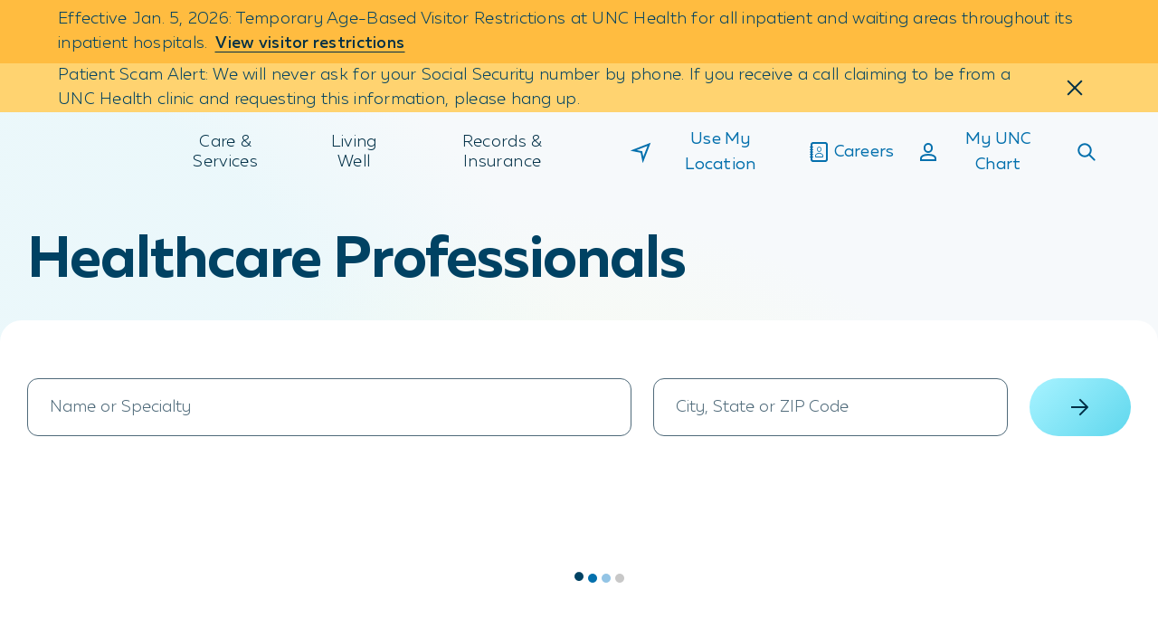

--- FILE ---
content_type: text/html;charset=utf-8
request_url: https://www.unchealth.org/care-services/doctors?FreeText:Last+name=tierney
body_size: 1467
content:
<!DOCTYPE html> <html lang="en"> <head> <meta charset="UTF-8"/> <title>Find a Doctor | UNC Health</title> <meta name="description" content="Are you looking for a primary care provider or specialist with expertise and empathy? Find the right provider for your healthcare needs at UNC Health with locations across the state of North Carolina including Orange, Wake, Chatham, Johnston, Henderson, Caldwell, Nash, Wayne, Lenoir and Rockingham counties."/> <meta name="image" content="https://www.unchealth.org/etc.clientlibs/unchealth/clientlibs/clientlib-react/resources/logo1200x630.png"/> <meta name="template" content="t01-basic-page"/> <meta name="viewport" content="width=device-width, initial-scale=1"/> <meta name="contentType" content="general"/> <script defer="defer" type="text/javascript" src="https://rum.hlx.page/.rum/@adobe/helix-rum-js@%5E2/dist/rum-standalone.js" data-routing="env=prod,tier=publish,ams=UNC Health Care System"></script>
<link rel="canonical" href="https://www.unchealth.org/care-services/doctors"/> <meta itemprop="description" content="Are you looking for a primary care provider or specialist with expertise and empathy? Find the right provider for your healthcare needs at UNC Health with locations across the state of North Carolina including Orange, Wake, Chatham, Johnston, Henderson, Caldwell, Nash, Wayne, Lenoir and Rockingham counties."/> <meta itemprop="image" content="https://www.unchealth.org/etc.clientlibs/unchealth/clientlibs/clientlib-react/resources/logo1200x630.png"/> <meta name="twitter:card" content="summary"/> <meta name="twitter:site" content="@UNC_Health_Care"/> <meta name="twitter:creator" content="@UNC_Health_Care"/> <meta name="twitter:title" content="Find a Doctor | UNC Health"/> <meta property="og:type" content="website"/> <meta property="og:url" content="https://www.unchealth.org/care-services/doctors"/> <meta property="og:site_name" content="UNC Health"/> <meta property="og:title" content="Find a Doctor | UNC Health"/> <meta property="og:description" content="Are you looking for a primary care provider or specialist with expertise and empathy? Find the right provider for your healthcare needs at UNC Health with locations across the state of North Carolina including Orange, Wake, Chatham, Johnston, Henderson, Caldwell, Nash, Wayne, Lenoir and Rockingham counties."/> <meta property="og:image" content="https://www.unchealth.org/etc.clientlibs/unchealth/clientlibs/clientlib-react/resources/logo1200x630.png"/> <script type="application/ld+json" id="mainSchema"></script> <script type="application/ld+json" id="customSchema"></script> <link rel="preload" href="/etc.clientlibs/unchealth/clientlibs/clientlib-react/resources/static/media/muller_bold.7cd7de10ea6423922489.woff2" as="font" type="font/woff2" crossorigin/> <link rel="preload" href="/etc.clientlibs/unchealth/clientlibs/clientlib-react/resources/static/media/muller_light.6b21384f42bd85aba9a7.woff2" as="font" type="font/woff2" crossorigin/> <link rel="preload" href="/etc.clientlibs/unchealth/clientlibs/clientlib-react/resources/static/media/muller_medium.270450e7b17ad505a13e.woff2" as="font" type="font/woff2" crossorigin/> <link rel="preload" href="/etc.clientlibs/unchealth/clientlibs/clientlib-react/resources/static/media/muller_regular.b156c459df446d8b74ea.woff2" as="font" type="font/woff2" crossorigin/> <link rel="prefetch" href="/care-services/doctors.model.json" as="fetch"/> <link rel="stylesheet" href="/etc.clientlibs/unchealth/clientlibs/clientlib-base.min.70267407c54bfd3d524dbb8e5bf56862.css" type="text/css"> <meta name="viewport" content="width=device-width, initial-scale=1"/> <meta name="theme-color" content="#F6F9FB"/> <link rel="icon" type="image/png" href="/etc.clientlibs/unchealth/clientlibs/clientlib-react/resources/favicon.png"/> <link rel="apple-touch-icon" href="/etc.clientlibs/unchealth/clientlibs/clientlib-react/resources/logo192.png"/> <link rel="icon" type="image/png" sizes="32x32" href="/etc.clientlibs/unchealth/clientlibs/clientlib-react/resources/favicon-32x32.png?v=1"/> <link rel="icon" type="image/png" sizes="16x16" href="/etc.clientlibs/unchealth/clientlibs/clientlib-react/resources/favicon-16x16.png?v=1"/> <link rel="manifest" href="/etc.clientlibs/unchealth/clientlibs/clientlib-react/resources/manifest.json" crossorigin="use-credentials"/> <script src="//assets.adobedtm.com/077228115aca/8de3a00d9e9a/launch-9cd666a9a6da.min.js" async></script> <script src="/etc.clientlibs/unchealth/clientlibs/clientlib-react/resources/scripts/freshpaint.js" async></script> <script src="//499018.tctm.xyz/t.js" id="ctm" async></script> <meta property="cq:pagemodel_root_url" content="/content/unchealth/us/en.model.json"/> <meta property="cq:errorpages" content="/content/unchealth/us/en/errors"/> <link rel="stylesheet" href="/etc.clientlibs/unchealth/clientlibs/clientlib-react.min.104b89d3e5ecc58a9b0d7376b2855428.css" type="text/css"> <link rel="sitemap" type="application/xml" href="/sitemap.xml"/> </head> <body class="page basicpagefalse" data-template-name="t01-basic-page" data-cmp-data-layer-enabled> <script>
        window.adobeDataLayer = window.adobeDataLayer || [];
        adobeDataLayer.push({
          page: JSON.parse("{\x22page\u002De01e406a67\x22:{\x22@type\x22:\x22unchealth\/components\/core\/page\x22,\x22repo:modifyDate\x22:\x222025\u002D11\u002D17T16:26:35Z\x22}}"),
          event:'cmp:show',
          eventInfo: {
              path: 'page.page\u002De01e406a67'
          }
        });
    </script> <noscript>You need to enable JavaScript to run this app.</noscript> <div id="spa-root"></div> <script src="/etc.clientlibs/unchealth/clientlibs/clientlib-react.min.1b2208ff00604cf85a5182cfd316c677.js"></script> <script src="/etc.clientlibs/core/wcm/components/commons/site/clientlibs/container.min.1197d358a0a463b3e0891f4ed50e4864.js"></script> <script src="/etc.clientlibs/unchealth/clientlibs/clientlib-base.min.ff927bffb7d7166a027268fc75ba59ab.js"></script> <div id="unc-modal-root"></div> </body> </html>

--- FILE ---
content_type: text/css
request_url: https://www.unchealth.org/etc.clientlibs/unchealth/clientlibs/clientlib-react/resources/static/css/6705.9c18b151.chunk.css
body_size: 2390
content:
@keyframes ZEc3tq{0.00%{animation-timing-function:cubic-bezier(.4,0,.31,1);opacity:0;transform:translateY(32px)}100.00%{opacity:1;transform:translateY(0)}}@keyframes NZYspe{0.00%{animation-timing-function:cubic-bezier(.25,0,1,1);height:0;width:0}40.00%{animation-timing-function:cubic-bezier(0,0,0,1);border-left-color:#0470ad;height:6px;width:0}100.00%{border-bottom-color:#0470ad;border-left-color:#0470ad;height:6px;width:12px}}.ypyN2W{display:grid;grid-template-columns:.75rem minmax(auto,100%) .75rem}.ypyN2W>*{grid-column:2;min-width:0}.wiIpx1{align-items:center;display:flex;flex-wrap:wrap;justify-content:flex-start;max-width:100%;padding:1.5rem 0 0}@media(min-width:992px){.wiIpx1{border-top:1px solid #bdd3df}}.JCbm1I{display:inline-flex;position:relative;transition:all .5s cubic-bezier(.1,.1,.25,1);width:100%}.JCbm1I:after{background:linear-gradient(270deg,#004263,rgba(0,66,99,0));border-radius:.3125rem;border-bottom-left-radius:0;border-top-left-radius:0;content:"";height:100%;pointer-events:none;position:absolute;right:0;top:0;width:52px}@media(min-width:720px){.JCbm1I{width:auto}.JCbm1I:after{display:none}}@media(min-width:992px){.JCbm1I{max-width:var(--max-width)}}.NafnWk:after{background:none}.JCbm1I.n69KlA{max-width:300px;overflow:hidden;position:relative}.JCbm1I.n69KlA:before{background:linear-gradient(270deg,rgba(0,66,99,0),#004263 83.3333%,#004263);border-radius:.3125rem;border-bottom-right-radius:0;border-top-right-radius:0;content:"";height:100%;left:0;position:absolute;top:0;width:96px;z-index:1}.JCbm1I.KZu1Y5{width:100%}.mY36WE{align-items:center;background:transparent;border:1px solid #fff;border-radius:100%;display:flex;height:24px;justify-content:center;left:0;margin:0 0 0 1rem;padding:0;transform:translateY(-50%);width:24px;z-index:2}.mY36WE,.mY36WE .I9bRyc{position:absolute;top:50%}.mY36WE .I9bRyc{height:100%;left:50%;transform:translate(-50%,-50%);transition:height .5s cubic-bezier(.1,.1,.25,1)}.mY36WE .N5VLwf{height:0}.mY36WE .icon{align-items:center;display:flex;justify-content:center;width:100%}.mY36WE:hover{cursor:pointer}.mY36WE:focus{box-shadow:0 0 0 4px #cff000;outline:none}.MUFHsR{align-items:center;border-radius:.25rem;display:inline-flex;flex-flow:row nowrap;justify-content:flex-start;list-style:none;margin:0;padding:0;width:100%}@media(min-width:720px){.MUFHsR{width:auto}}.Rfrkt9,.Rfrkt9.KK5S8L{-webkit-overflow-scrolling:touch;background:#004263;border-bottom-left-radius:0;border-bottom-right-radius:0;overflow:hidden;overflow-x:scroll;scrollbar-width:none;width:100%}.Rfrkt9.KK5S8L::-webkit-scrollbar,.Rfrkt9::-webkit-scrollbar{height:0;width:0}.Rfrkt9.KK5S8L::-webkit-scrollbar-thumb,.Rfrkt9::-webkit-scrollbar-thumb{background:transparent;border:none}.Rfrkt9.KK5S8L::-webkit-scrollbar-track,.Rfrkt9::-webkit-scrollbar-track{background:transparent}@media(min-width:720px){.Rfrkt9.KK5S8L:not(.KK5S8L),.Rfrkt9:not(.KK5S8L){border-radius:.25rem;border-bottom-right-radius:0;border-top-right-radius:0;overflow-x:hidden}}.n2zA57{max-width:100%}.n2zA57.KK5S8L{width:100%}.GXWUGn{justify-content:flex-end;padding-left:2rem}.SAOUly{color:#b2c6d0;padding-left:.5rem}.KCvnT4{color:#b2c6d0;flex-grow:0;flex-shrink:0;font-size:1rem;line-height:1.5;padding:.5rem 0 .5rem .5rem;position:relative}.KCvnT4:first-of-type{padding:.5rem 0 .5rem 1rem}.KCvnT4:first-of-type.s0mLW1{padding:.5rem 1rem}.s0mLW1{margin-right:.5rem;padding:.5rem 1rem .5rem .5rem;position:relative}.s0mLW1:after{display:none}@media(min-width:720px){.s0mLW1:after{background-color:#dbebf6;background-image:url(/etc.clientlibs/unchealth/clientlibs/clientlib-react/resources/static/media/subnav-triangle-desktop.74795907ba9100d7f8f4.svg);background-position:-1px;background-repeat:no-repeat;background-size:10px 100%;content:"";display:block;height:100%;left:100%;position:absolute;top:0;width:10px;z-index:1}}.s0mLW1.KZu1Y5:after{display:none}.KCvnT4 a{color:#93c4e5;position:relative;text-decoration-thickness:1px;text-underline-offset:3px}.KCvnT4 a:before{background-color:#fff;bottom:-1px;content:"";height:2px;left:auto;position:absolute;right:0;transition:width .3s cubic-bezier(0,.5,.25,1);width:0}.KCvnT4 a:hover{color:#fff}.KCvnT4 a:focus{color:#fff;outline:none}.KCvnT4 a:focus:before{left:0;right:auto;width:100%}.b3gN_z{padding:.3125rem}@media(min-width:720px){.b3gN_z{display:none}}.HQrcDQ{max-width:100%;position:relative;width:100%}@media(min-width:720px){.HQrcDQ{width:auto}}.HQrcDQ.KZu1Y5{width:100%}.dKD6h_{background-color:#dbebf6;border-radius:.25rem;border-top-left-radius:0;border-top-right-radius:0;flex-grow:1;max-width:100%;padding:.75rem 1rem;position:relative;transition:all .4s cubic-bezier(0,.3,.25,1);width:100%}.dKD6h_,.dKD6h_ a,.dKD6h_ span{font-feature-settings:"ss01" on;-webkit-font-smoothing:antialiased;color:#002f46;font-family:Muller,Trebuchet MS,Verdana,sans-serif;font-size:1rem;font-style:normal;font-weight:700;line-height:1.5;text-transform:uppercase}.dKD6h_ a,.dKD6h_ span{display:block;margin:0;overflow:hidden;text-decoration:none;text-overflow:ellipsis;white-space:nowrap}.rLdoLm{border-radius:0}.dKD6h_:before{background-image:url(/etc.clientlibs/unchealth/clientlibs/clientlib-react/resources/static/media/subnav-triangle-mobile.e6a1fc9c396b489e5244.svg);background-repeat:no-repeat;background-size:contain;content:"";height:7px;left:16px;position:absolute;top:-1px;width:14px;z-index:1}@media(min-width:720px){.dKD6h_:before{display:none}.dKD6h_{border-radius:.25rem;border-bottom-left-radius:0;border-top-left-radius:0;flex-grow:0;padding:.5rem 1rem;width:auto}}.qVktVI{align-items:center;background:transparent;border:none;display:inline-flex;justify-content:space-between;max-width:100%;padding:0;position:relative;width:100%}.wJmlV5{font-feature-settings:"ss01" on;-webkit-font-smoothing:antialiased;color:#002f46;font-family:Muller,Trebuchet MS,Verdana,sans-serif;font-size:1rem;font-style:normal;font-weight:700;line-height:1.5;margin:0;max-width:300px;overflow:hidden;text-overflow:ellipsis;text-transform:uppercase;white-space:nowrap}@media(min-width:992px){.wJmlV5{max-width:none}}@media(min-width:720px){.qVktVI{justify-content:center;width:auto}}.kW0F78{display:inline-flex!important;flex-grow:1;justify-content:flex-end;min-width:22px;padding-left:.625rem;position:relative}@media(min-width:720px){.kW0F78{margin-left:.625rem!important;padding:0}}.kW0F78 img{max-width:12px}.kW0F78:before{height:4px;transition:width .5s cubic-bezier(.1,.1,.25,1)}.kW0F78:after,.kW0F78:before{background-color:#dbebf6;bottom:-7px;content:"";left:auto;position:absolute;right:0;width:100%;z-index:2}.kW0F78:after{height:2px;transition:width .3s cubic-bezier(0,.5,.25,1)}.qVktVI:before{background-color:#002f46;bottom:-1px;content:"";height:4px;left:auto;position:absolute;right:0;transition:width .5s cubic-bezier(.1,.1,.25,1);width:0}@media(min-width:720px){.qVktVI:before{right:22px}}.qVktVI:after{background-color:#002f46;bottom:-1px;content:"";height:2px;left:auto;position:absolute;right:0;transition:width .3s cubic-bezier(0,.5,.25,1);width:0}@media(min-width:720px){.qVktVI:after{right:22px}}.qVktVI:hover{cursor:pointer}.qVktVI:hover:after{left:0;right:auto;width:100%}@media(min-width:720px){.qVktVI:hover:after{width:calc(100% - 22px)}}.qVktVI:focus{outline:none}.qVktVI:focus:before{left:0;right:auto;width:100%}@media(min-width:720px){.qVktVI:focus:before{width:calc(100% - 22px)}}.dKD6h_.KZu1Y5{border-radius:.25rem;border-top-left-radius:0;border-top-right-radius:0;width:100%}.dKD6h_.KZu1Y5 p{max-width:100%}.lOR1jT{left:0;overflow:hidden;position:absolute;top:100%;width:100%;z-index:3}@media(min-width:720px){.lOR1jT{min-width:18.125rem}}.lOR1jT .a0jZeu{background-color:#dbebf6;border-bottom-left-radius:.25rem;border-bottom-right-radius:.25rem;list-style:none;margin:0;padding:.5rem 2rem}@media(min-width:720px){.lOR1jT .a0jZeu{border-radius:.25rem;margin:.5rem 0 0}}.lOR1jT .a0jZeu .RXN2y1{border-bottom:1px solid #bdd3df;padding:.75rem 0}.lOR1jT .a0jZeu .RXN2y1:last-of-type{border-bottom:none}.lOR1jT .a0jZeu .RXN2y1 a{color:#002f46;display:block;font-size:1rem;line-height:1.5;padding:.25rem 0 .25rem 1rem;position:relative;text-decoration:none;transform:translateX(-16px);transition:all .3s cubic-bezier(0,.5,.25,1)}.lOR1jT .a0jZeu .RXN2y1 a:after{background-color:#002f46;content:"";height:0;left:0;position:absolute;top:9px;transition:all .3s cubic-bezier(0,.5,.25,1);width:2px}.lOR1jT .a0jZeu .RXN2y1 a:focus,.lOR1jT .a0jZeu .RXN2y1 a:hover{outline:none;transform:translateX(0)}.lOR1jT .a0jZeu .RXN2y1 a:focus:after,.lOR1jT .a0jZeu .RXN2y1 a:hover:after{height:100%;top:0}

--- FILE ---
content_type: text/css
request_url: https://www.unchealth.org/etc.clientlibs/unchealth/clientlibs/clientlib-react/resources/static/css/3827.1900358f.chunk.css
body_size: 3282
content:
@keyframes LhoW8h{0.00%{animation-timing-function:cubic-bezier(.4,0,.31,1);opacity:0;transform:translateY(32px)}100.00%{opacity:1;transform:translateY(0)}}@keyframes TlQwZx{0.00%{animation-timing-function:cubic-bezier(.25,0,1,1);height:0;width:0}40.00%{animation-timing-function:cubic-bezier(0,0,0,1);border-left-color:#0470ad;height:6px;width:0}100.00%{border-bottom-color:#0470ad;border-left-color:#0470ad;height:6px;width:12px}}.oWdZhB{container-type:inline-size;height:100%}.y8NZRJ{display:flex;flex-direction:column;height:100%;max-width:24.375rem;min-height:27.5rem;overflow:show}.y8NZRJ:not(.y8NZRJ.nL1kY0){transition:transform .3s cubic-bezier(0,.5,.25,1)}@media(min-width:992px){.active .y8NZRJ:not(.y8NZRJ.nL1kY0),.y8NZRJ:not(.y8NZRJ.nL1kY0):hover{box-shadow:0 10px 20px 0 rgba(0,0,0,.03);transform:translateY(-8px)}.active .y8NZRJ:not(.y8NZRJ.nL1kY0):after,.y8NZRJ:not(.y8NZRJ.nL1kY0):hover:after{content:"";height:10px;left:0;position:absolute;top:100%;width:100%}}.y8NZRJ.nL1kY0{max-width:none;min-height:auto}@media(min-width:992px){.y8NZRJ.nL1kY0{max-width:74.419%}}@media(min-width:1600px){.y8NZRJ.nL1kY0{max-width:57rem}}@media(min-width:992px){.y8NZRJ{overflow:hidden}}.INlwGa .y8NZRJ{min-height:auto}.YXbORY{align-items:center;background-color:#f6f4f2;border-radius:.75rem .75rem 0 0;display:flex;justify-content:flex-end;min-height:50px;padding:0 1rem}.tcaHsa{background-color:#b7d7ed}.nL1kY0 .YXbORY{display:none}.QAoZ3j{font-feature-settings:"ss01" on;-webkit-font-smoothing:antialiased;color:#002f46;font-family:Muller,Trebuchet MS,Verdana,sans-serif;font-size:.875rem;font-style:normal;font-weight:400;line-height:1;padding-left:1.25rem;padding-top:.125rem;position:relative}.QAoZ3j:after{background-color:#198035;border-radius:50%;content:"";height:.75rem;left:0;position:absolute;top:50%;transform:translateY(-50%);width:.75rem}.yB0yNI{background-color:#fff;border:.125rem solid #e8eff4;border-radius:0 0 .75rem .75rem;border-top-width:0;height:100%}.nL1kY0 .yB0yNI{border-radius:.75rem;border-width:.125rem}.EciLhg{display:flex;flex-direction:column;height:calc(100% + 34px);margin-top:-34px;padding:0 1rem 1rem}.nL1kY0 .EciLhg{flex-flow:row wrap;gap:1.375rem;height:auto;margin-top:auto;padding:1rem}@media(min-width:720px){.nL1kY0 .EciLhg{flex-wrap:nowrap;gap:1.5rem;padding:2rem}}.h1Q_CR{margin-bottom:1.5rem}.nL1kY0 .h1Q_CR{flex:0 0 50%;margin-bottom:0}@media(min-width:720px){.nL1kY0 .h1Q_CR{flex:0 1 auto}}.TPj7Nf{border-radius:.5rem;height:5.5rem;overflow:hidden;width:5.5rem}.nL1kY0 .TPj7Nf{height:6rem;width:6rem}@media(min-width:720px){.nL1kY0 .TPj7Nf{height:7.5rem;width:7.5rem}}.wc3gbG{display:flex;flex-direction:column;height:100%}.nL1kY0 .wc3gbG{order:3}@media(min-width:720px){.nL1kY0 .wc3gbG{order:0}}.eAVzhA{margin-bottom:.25rem}.emen67{font-feature-settings:"ss01" on;-webkit-font-smoothing:antialiased;color:#002f46;font-family:Muller,Trebuchet MS,Verdana,sans-serif;font-size:1rem;font-style:normal;font-weight:500;letter-spacing:.48px;line-height:1.5;text-transform:uppercase}.RFaivx{margin-bottom:.5rem}.xqg09R{font-feature-settings:"ss01" on;-webkit-font-smoothing:antialiased;color:#002f46;font-family:Muller,Trebuchet MS,Verdana,sans-serif;font-size:1rem;font-style:normal;font-weight:300;letter-spacing:.48px;line-height:1.5}.Zjfbk5{margin-bottom:.5rem}.RQzIJX,.Zjfbk5{align-items:center;display:flex;gap:.5rem}.RQzIJX span{padding-top:.25rem}.DHS9W8{align-self:flex-end;display:flex;flex-direction:column;gap:.5rem;margin-top:auto;width:100%}.VjUCVg{margin-top:1.5rem}.VjUCVg:last-child{margin-bottom:1.75rem}.Wv3vcc{font-feature-settings:"ss01" on;-webkit-font-smoothing:antialiased;color:#4f6a7a;display:none;flex:0 0 50%;font-family:Muller,Trebuchet MS,Verdana,sans-serif;font-style:italic;font-weight:300;margin-left:auto;order:2}.nL1kY0 .Wv3vcc{display:block;flex:0 1 auto;order:0}@container ((max-width: 359px)){.YXbORY{min-height:58px}.QAoZ3j{max-width:7.5rem}.QAoZ3j:after{top:3px;transform:translate(0)}.EciLhg{height:calc(100% + 42px);margin-top:-42px}.Zjfbk5{align-items:flex-start}}.jLK5Zx{align-items:center;display:flex}.jLK5Zx .D87spG>div{left:-6.25rem}@keyframes vGey7s{0.00%{animation-timing-function:cubic-bezier(.4,0,.31,1);opacity:0;transform:translateY(32px)}100.00%{opacity:1;transform:translateY(0)}}@keyframes Sbu05a{0.00%{animation-timing-function:cubic-bezier(.25,0,1,1);height:0;width:0}40.00%{animation-timing-function:cubic-bezier(0,0,0,1);border-left-color:#0470ad;height:6px;width:0}100.00%{border-bottom-color:#0470ad;border-left-color:#0470ad;height:6px;width:12px}}.JsJl4n{list-style:none;margin-bottom:1.125rem;margin-top:0;padding-left:0}.DJe8Qs{display:inline-block}.JsJl4n .vjQdA9{color:#002f46;font-weight:300;margin:0 .5rem .5rem 0;padding-bottom:8px;padding-top:8px}@media(min-width:992px){.JsJl4n .vjQdA9{line-height:1.25rem}}@keyframes Dr_rg0{0.00%{animation-timing-function:cubic-bezier(.4,0,.31,1);opacity:0;transform:translateY(32px)}100.00%{opacity:1;transform:translateY(0)}}@keyframes HhL9JP{0.00%{animation-timing-function:cubic-bezier(.25,0,1,1);height:0;width:0}40.00%{animation-timing-function:cubic-bezier(0,0,0,1);border-left-color:#0470ad;height:6px;width:0}100.00%{border-bottom-color:#0470ad;border-left-color:#0470ad;height:6px;width:12px}}.UyQtPy{color:#4f6a7a;display:block;grid-column:1/-1;margin:0}@media(min-width:992px){.Tyem11{align-items:center;display:flex;justify-content:space-between;margin-top:1rem}}.D726Xc .BbJNy4{border-bottom:2px solid #e8eff4;display:none;padding-bottom:2rem}@media(min-width:992px){.D726Xc .BbJNy4{display:block}}.D726Xc .BbJNy4 button{padding-left:0}.KRpTjZ{align-items:center;display:flex;position:relative}.ptwvgJ{color:#4f6a7a;font-weight:700}.RMfRnJ{left:0;width:18rem}.I4UY_v{position:static}.Um9BGg{padding:1.875rem}.Um9BGg button,.Um9BGg legend{display:none}.cCij4T input[name=sortBy]+label{border-radius:0 4px 4px 0;padding-left:0;transition:padding .3s ease,background-color .3s ease}.cCij4T input[name=sortBy]+label .check-indicator{height:1px;opacity:0;visibility:hidden;width:1px}.cCij4T input[name=sortBy]:checked+label{color:#002f46;font-weight:700}.cCij4T input[name=sortBy].focus+label,.cCij4T input[name=sortBy]:focus+label,.cCij4T input[name=sortBy]:focus-visible+label{background-color:#cff000;border-left:2px solid #002f46;padding-left:.3125rem}.F8bA6w{display:inline-block;height:100%;padding:0}.F8bA6w .form__inputs input[type=checkbox]+label{margin-bottom:0;margin-left:0}.MAMaxi{display:none;position:relative}@media(min-width:992px){.MAMaxi{display:block;margin-top:1.5rem}.MAMaxi.AK4LZY{display:none}}.MAMaxi.WczStM:before{background-image:linear-gradient(90deg,#fff,hsla(0,0%,100%,0));left:0;z-index:1}.MAMaxi.WczStM:before,.MAMaxi.dELTeA:after{content:"";height:100%;position:absolute;top:0;transition:all .3s linear;width:5rem}.MAMaxi.dELTeA:after{background-image:linear-gradient(270deg,#fff,hsla(0,0%,100%,0));right:0}.MAMaxi ul{margin-bottom:0;overflow:auto hidden;white-space:nowrap}.gvlLC3{width:29.5rem}.L6Z4tm div[id*=submenu-inner-dropdown-acceptingPatients] fieldset{margin-bottom:0!important}@keyframes JWGSH3{0.00%{animation-timing-function:cubic-bezier(.4,0,.31,1);opacity:0;transform:translateY(32px)}100.00%{opacity:1;transform:translateY(0)}}@keyframes _VNk7T{0.00%{animation-timing-function:cubic-bezier(.25,0,1,1);height:0;width:0}40.00%{animation-timing-function:cubic-bezier(0,0,0,1);border-left-color:#0470ad;height:6px;width:0}100.00%{border-bottom-color:#0470ad;border-left-color:#0470ad;height:6px;width:12px}}.xRsHZm{height:1.5rem;margin-bottom:.25rem}.m1UC4P{z-index:1}.IkbWzN{z-index:3}.GGd7oz,.KwdelL{display:block}.HX0ukH{overflow:visible}.tBaJkm{background-color:#f6f9fb;padding-bottom:0}@media(min-width:992px){.tBaJkm{display:none}}.eBH1Qn{justify-content:flex-end;margin-bottom:1rem;transition:right .3s cubic-bezier(0,.3,.25,1)}.UgS9i7{font-size:.875rem;font-weight:700}.UgS9i7 .icon{margin-left:.5rem;margin-top:.25rem;width:.75rem}.iM5qu1{color:#002f46}.FkXeWy{margin-bottom:1rem;overflow:auto hidden;white-space:nowrap;width:100%}.T9AJed{border-bottom-color:#e8eff4}.T9AJed:last-of-type{border-bottom:none}.kUufOq{background:#fff;height:100%}.lOxv2_{margin:0}.MRTVwk{padding:0;position:absolute;top:-2.875rem}.DNcDJ0{color:#002f46}.F6MJZ8{background:#fff;background-position:0 0;background-size:200% 100%;height:100%;margin:0 -1.75rem;padding:0 1.75rem;transition:background-position .1s linear}.zjVBBh span{color:#0470ad}.uRqPae{background:#f6f9fb;border:2px solid #e8eff4;padding:.625rem 1rem 0;text-align:center;width:100%}.UXDsEJ{margin-bottom:.5rem;max-width:22.5rem;padding:.75rem 3rem;width:100%}.iI7Nft{display:flex;justify-content:space-between}.epSiTe{display:block;text-decoration:underline}.A7E4Zh{color:#4f6a7a;display:block;line-height:2rem;padding:.25rem}.lxjOoJ{align-items:center;display:flex;margin-left:-.375rem;max-width:7.5rem;white-space:nowrap}.lxjOoJ,.lxjOoJ div{flex-direction:row-reverse}.lxjOoJ .icon{margin-left:0}@media(min-width:992px){.lxjOoJ{display:none}}.aOyuaf{font-feature-settings:"ss01" on;-webkit-font-smoothing:antialiased;color:#4f6a7a;font-family:Muller,Trebuchet MS,Verdana,sans-serif;font-size:14px;font-style:normal;font-weight:400;letter-spacing:.02em;line-height:20px}._8B82Hp{margin-bottom:1.5rem;margin-top:1rem;max-height:20.625rem;overflow-y:auto}@keyframes Lv6_HC{0.00%{animation-timing-function:cubic-bezier(.4,0,.31,1);opacity:0;transform:translateY(32px)}100.00%{opacity:1;transform:translateY(0)}}@keyframes E6fPeH{0.00%{animation-timing-function:cubic-bezier(.25,0,1,1);height:0;width:0}40.00%{animation-timing-function:cubic-bezier(0,0,0,1);border-left-color:#0470ad;height:6px;width:0}100.00%{border-bottom-color:#0470ad;border-left-color:#0470ad;height:6px;width:12px}}.l79W3H{margin:2.5rem auto;max-width:86.5rem}.IWGXk8{margin-bottom:1.875rem;padding:0 1.75rem}@media(min-width:720px){.IWGXk8{padding:0 2rem}}@media(min-width:992px){.IWGXk8{padding:0 1.875rem}}@media(min-width:1600px){.IWGXk8{margin-bottom:2.875rem;padding:0 5rem}}.hqZlGF{display:flex;justify-content:center;padding:7.5rem}.cyh3Gu{border-bottom:1px solid #93c4e5;grid-column:1/-1;margin-bottom:1rem}@media(min-width:992px){.cyh3Gu{margin-bottom:2.5rem}}.u3h2Vw{line-height:1.5rem;overflow:hidden;text-overflow:ellipsis;white-space:nowrap;width:80%}._knDxG{grid-gap:.5rem;display:grid;grid-template-columns:minmax(auto,100%);grid-template-rows:minmax(auto,100%) minmax(auto,100%);margin-bottom:1.5rem}@media(min-width:992px){._knDxG{grid-gap:1.5rem;grid-template-columns:minmax(auto,42rem) minmax(auto,24.5rem) minmax(auto,7rem);grid-template-rows:1fr;margin-bottom:2rem}}._knDxG .eE5gzL{display:none}._knDxG .GJnkwB{align-items:center;display:flex;justify-content:space-between}._knDxG .FqbuaH{margin-left:auto;width:6.5rem}@media(min-width:992px){._knDxG .FqbuaH{width:100%}}.I1jAmM{background:#fff;border-radius:1.5rem;padding:1.5rem 1.75rem}@media(min-width:720px){.I1jAmM{padding:2rem}}@media(min-width:992px){.I1jAmM{padding:4rem 1.875rem}}@media(min-width:1600px){.I1jAmM{padding:4rem 5rem}}.rMArWF{margin:auto;max-width:76.5rem}.Ye_5rw{padding:.75rem 0 .25rem}.TmObeq,.Ye_5rw{display:flex;justify-content:center}.TmObeq{grid-gap:.5rem;flex-wrap:wrap;list-style:none;margin-top:1.5rem;padding:0;position:relative}@media(min-width:992px){.TmObeq{margin-top:2.5rem}}@media(min-width:720px){.TmObeq{display:grid;flex-wrap:nowrap;grid-template-columns:repeat(2,1fr);justify-content:normal}}@media(min-width:1116px){.TmObeq{grid-gap:1.5rem;grid-template-columns:repeat(3,1fr)}}.TmObeq li{width:100%}.TmObeq li .card{margin:auto}.Tk6cM7{background:#fff;height:100%;opacity:.7;position:absolute;width:100%;z-index:2}.RCXHG3{position:relative}.RCXHG3 .form__error-message{bottom:-2.375rem;position:absolute}._DBz68{position:relative}.RkeLwg{padding:1.875rem}.bqLaYz{bottom:-38px;height:auto;left:0;position:absolute}@media(min-width:1116px){.bqLaYz{bottom:-42px;left:auto;right:0}}.W7nqQ0{width:16.25rem}@media(min-width:1116px){.W7nqQ0{left:auto;right:0}}

--- FILE ---
content_type: text/css
request_url: https://www.unchealth.org/etc.clientlibs/unchealth/clientlibs/clientlib-react/resources/static/css/9390.2f8f0ec0.chunk.css
body_size: 647
content:
@keyframes P0R6AT{0.00%{animation-timing-function:cubic-bezier(.4,0,.31,1);opacity:0;transform:translateY(32px)}100.00%{opacity:1;transform:translateY(0)}}@keyframes j7KnSU{0.00%{animation-timing-function:cubic-bezier(.25,0,1,1);height:0;width:0}40.00%{animation-timing-function:cubic-bezier(0,0,0,1);border-left-color:#0470ad;height:6px;width:0}100.00%{border-bottom-color:#0470ad;border-left-color:#0470ad;height:6px;width:12px}}@media(min-width:720px){.hlbbpK{text-align:center}}.hlbbpK.cY7IVB{border-top:.125rem solid #bdd3df;padding-top:2.5rem}._9eaRk{color:#002f46;margin-bottom:1rem}.dfffMN{color:#002f46;letter-spacing:.006em;line-height:1.75rem;margin:0 auto 1.5rem}@media(min-width:720px){.dfffMN{letter-spacing:.011em;line-height:2rem}}.dfffMN p:first-child{margin-top:0}.dfffMN p:last-child{margin-bottom:0}.dfffMN a{font-feature-settings:"ss01" on;-webkit-font-smoothing:antialiased;color:#002f46;font-family:Muller,Trebuchet MS,Verdana,sans-serif;font-style:normal;font-weight:300}.dfffMN a:hover{color:#0f3e56}.Y7d8L5{font-feature-settings:"ss01" on;-webkit-font-smoothing:antialiased;color:#002f46;font-family:Muller,Trebuchet MS,Verdana,sans-serif;font-size:.875rem;font-style:normal;font-weight:400;letter-spacing:.02em;line-height:1.25rem;margin:1.5rem 0 0}

--- FILE ---
content_type: text/css
request_url: https://www.unchealth.org/etc.clientlibs/unchealth/clientlibs/clientlib-react/resources/static/css/1665.abbd03e4.chunk.css
body_size: 1231
content:
@keyframes CfyaBY{0.00%{animation-timing-function:cubic-bezier(.4,0,.31,1);opacity:0;transform:translateY(32px)}100.00%{opacity:1;transform:translateY(0)}}@keyframes Dy7Hqi{0.00%{animation-timing-function:cubic-bezier(.25,0,1,1);height:0;width:0}40.00%{animation-timing-function:cubic-bezier(0,0,0,1);border-left-color:#0470ad;height:6px;width:0}100.00%{border-bottom-color:#0470ad;border-left-color:#0470ad;height:6px;width:12px}}.TyeQ18,.Uci1ST{height:100%}.Uci1ST{background:#fff;border:1px solid #e8eff4;border-radius:.5rem;display:flex;padding:1rem 1.5rem;transition:transform .3s cubic-bezier(0,.5,.25,1)}@media(min-width:992px){.Uci1ST:hover,.active .Uci1ST{box-shadow:0 10px 20px 0 rgba(0,0,0,.03);transform:translateY(-8px)}.Uci1ST:hover:after,.active .Uci1ST:after{content:"";height:10px;left:0;position:absolute;top:100%;width:100%}}.dark-mode .Uci1ST{background-color:#226b94;border:1px solid #226b94}@media(min-width:992px){.Uci1ST{padding:1.625rem 2rem}}.lZYpxO{font-size:1rem;margin:0}.lZYpxO:has(a){line-height:normal}.eItYdr{font-feature-settings:"ss01" on;-webkit-font-smoothing:antialiased;color:#002f46;display:inline-block;font-family:Muller,Trebuchet MS,Verdana,sans-serif;font-style:normal;font-weight:500;margin:0}.dark-mode .eItYdr{color:#fff}.B6DvDd{font-feature-settings:"ss01" on;-webkit-font-smoothing:antialiased;display:inline-block;font-family:Muller,Trebuchet MS,Verdana,sans-serif;font-size:1.5rem;font-style:normal;font-weight:500;line-height:2rem}.B6DvDd:not(a){color:#002f46;margin:0}.B6DvDd:-moz-any-link{padding-left:0}.B6DvDd:any-link{padding-left:0}.dark-mode .B6DvDd{color:#fff}.dark-mode .B6DvDd svg{fill:#fff}.B6DvDd span,.B6DvDd svg{width:15px}.eSgWWN{font-feature-settings:"ss01" on;-webkit-font-smoothing:antialiased;color:#002f46;font-family:Muller,Trebuchet MS,Verdana,sans-serif;font-style:normal;font-weight:300;margin-top:.5rem}.eSgWWN>:first-child{margin-top:0}.eSgWWN>:last-child{margin-bottom:0}.dark-mode .eSgWWN{color:#fff}.v9ONOp{margin-right:.5rem}.dark-mode .v9ONOp img{filter:invert(98%) sepia(96%) saturate(246%) hue-rotate(154deg) brightness(122%) contrast(100%)}@keyframes uthwm5{0%{opacity:0;transform:scale(.75) translateY(75px)}27%{opacity:0;transform:scale(.75) translateY(75px)}to{animation-timing-function:cubic-bezier(.3,0,.37,1);opacity:1;transform:scale(1) translate(0)}}@media(prefers-reduced-motion:no-preference){.OEVHcK{opacity:0}.r0G2SJ{animation-duration:.55s;animation-fill-mode:none;animation-name:uthwm5;opacity:1}}@keyframes mZMP1u{0.00%{animation-timing-function:cubic-bezier(.4,0,.31,1);opacity:0;transform:translateY(32px)}100.00%{opacity:1;transform:translateY(0)}}@keyframes LxISmz{0.00%{animation-timing-function:cubic-bezier(.25,0,1,1);height:0;width:0}40.00%{animation-timing-function:cubic-bezier(0,0,0,1);border-left-color:#0470ad;height:6px;width:0}100.00%{border-bottom-color:#0470ad;border-left-color:#0470ad;height:6px;width:12px}}.rGzt2Y{padding:0 0 2rem}.rGzt2Y:last-child{padding:0}.VdoyqY{align-items:center;display:flex;flex-wrap:wrap;justify-content:flex-start}.VdoyqY .c0sg8b{display:block;margin:0 0 .5625rem;width:100%}@media(min-width:720px){.VdoyqY .c0sg8b{margin:0 1rem 1rem 0;width:auto}}.cPrak5{grid-gap:.5rem}@media(min-width:720px){.cPrak5{grid-gap:1.5rem}}

--- FILE ---
content_type: image/svg+xml
request_url: https://www.unchealth.org/etc.clientlibs/unchealth/clientlibs/clientlib-react/resources/assets/icons-static/arrowRight.svg
body_size: 341
content:
<svg width="24" height="24" viewBox="0 0 24 24" fill="none" xmlns="http://www.w3.org/2000/svg">
<path fill-rule="evenodd" clip-rule="evenodd" d="M20.7073 12.707L12.0002 21.4141L10.5859 19.9999L17.5858 13.0001H2V11.0001H17.5861L10.5859 3.99991L12.0002 2.58569L20.7073 11.2928C21.0978 11.6833 21.0978 12.3165 20.7073 12.707Z" fill="#000"/>
</svg>


--- FILE ---
content_type: application/javascript
request_url: https://www.unchealth.org/etc.clientlibs/unchealth/clientlibs/clientlib-react/resources/static/js/3827.9389b996.chunk.js
body_size: 12771
content:
"use strict";(self.webpackChunkunchealth=self.webpackChunkunchealth||[]).push([[3827,7198],{68524:function(e,a,t){t(88391);a.Z=t.p+"static/media/default-provider-card.eedb14066ca67132ed08df33d13ed683.svg"},57198:function(e,a,t){t.r(a),t.d(a,{default:function(){return g}});var l=t(88391),i=t(2326),n=t(80928),s=t.n(n),r=t(46557),o=t(97753),c=t(12685),d=t(68524),u={wrapper:"oWdZhB",card:"y8NZRJ",landscape:"nL1kY0",sizeSmall:"INlwGa",banner:"YXbORY",banner__accepting:"tcaHsa",acceptingNewPatients:"QAoZ3j",contentWrapper:"yB0yNI",content:"EciLhg",imageHolder:"h1Q_CR",image:"TPj7Nf",details:"wc3gbG",name:"eAVzhA",credentials:"emen67",specializations:"RFaivx",infoText:"xqg09R",ratings:"Zjfbk5",distance:"RQzIJX",footer:"DHS9W8",cta:"VjUCVg",contentType:"Wv3vcc",ratingsCount:"jLK5Zx",noRatingToolTip:"D87spG","reveal-title-keyframes":"LhoW8h","checkmark-keyframes":"TlQwZx"},p=t(23712);const m=(0,l.forwardRef)((({provider:{averageRating:e,affiliation:a,acceptingNewPatients:t,referenceExists:l,appointments:n=[],name:{first:m,preferred:g,middle:h,last:f,suffix:v}={},commentCount:_,profileImage:b={},distance:y,mainPhone:C,gender:x,credentials:S=[],specialties:P=[],subSpecialty:F,languages:j,nextAvailableAppt:w,onlineScheduling:N,profilePage:L,ratingCount:k,relatedLocationsCount:R,status:A,transparencyEnrolled:T,type:E,videos:D},size:$,pageSourceUrl:O,aboutSurveyPage:I,globalSearchResult:M,showType:z,acceptingNewPatientsConfig:Z,mainLocation:B,from:U,asadSource:W,epicWidgetScriptSrc:q,epicApiKey:H,myChartUrl:K,entityId:G,providerId:J,departmentId:V,visitType:X,analytics:Y,address:Q,fax:ee,locationType:ae,locationName:te,locationSubName:le,yextEntityId:ie,i18n:ne,...se},re)=>{var oe,ce,de;const ue=(0,r.j4)(null===se||void 0===se?void 0:se.appliedCssClassNames,u,{topSpacing:"large",bottomSpacing:"large"}),pe=(0,i.TH)(),{acceptingNewPatientsLabel:me="Accepting new patients",hideAcceptingNewPatients:ge=!1}=Z||{},he=!ge&&t,fe=(0,c.zJ)({first:m,preferred:g,middle:h,last:f,suffix:v});"local"==={NODE_ENV:"production",PUBLIC_URL:"/etc.clientlibs/unchealth/clientlibs/clientlib-react/resources",WDS_SOCKET_HOST:void 0,WDS_SOCKET_PATH:void 0,WDS_SOCKET_PORT:void 0,FAST_REFRESH:!0,REACT_APP_PROXY_ENABLED:"",REACT_APP_PAGE_MODEL_PATH:"",REACT_APP_API_HOST:"",REACT_APP_AEM_AUTHORIZATION_HEADER:"",REACT_APP_ROOT:""}.REACT_APP_RUN_MODE&&(O=(0,c.oz)(O));const ve=l=>{const i={};return(!l||M||"find-a-doctor"===U)&&(i.provider={name:fe,credentials:S,gender:x,type:E,specialties:P,subSpecialty:F,affiliation:a,status:A,languages:j,averageRating:e,commentCount:_,ratingCount:k,acceptingNewPatients:t,onlineScheduling:N,id:G,locationCount:R}),N||1!==R||(i.location={name:te,subtitle:le,address:Q,mainPhone:C,faxNumber:ee,locationType:ae,id:ie}),{...i,...Y,componentStack:[...Y.componentStack||[],"Provider Card"]}},_e=k>=30;if(!l)return null;const be=(e,a,t,l)=>(0,p.jsx)(o.zx,{addClass:u.cta,label:e,href:a,from:U,prevPath:`${pe.pathname}${pe.search}`,type:"secondary",size:"small",animatedIcon:t,iconFirst:!0,analytics:l,"data-element":"Button","data-component":"generateCtaButton","data-source-file":"ProviderCard.js"});let ye;return N?ye=be((null===ne||void 0===ne?void 0:ne.providerCardScheduleOnlineLabel)||"Schedule Online",`${O}#availability`,"calendarNumbers",ve(!0)):R>1?ye=be((null===ne||void 0===ne?void 0:ne.providerCardSchedulePhoneLabel)||"Schedule by Phone",`${O}#locations`,"call",ve(!0)):C&&B?ye=be(`Call ${(0,c.CN)(C)}`,`tel:${C}`,"call",{...ve(),event:"phoneClick",location:B}):C&&(ye=be(`Call ${(0,c.CN)(C)}`,`tel:${C}`,"call",{...ve(),event:"phoneClick"})),(0,p.jsx)("section",{className:s()("cmp-provider-card","standard-container",u.wrapper,ue.classStr,{[u.sizeSmall]:"small"===$}),title:se.title,children:(0,p.jsxs)("div",{className:s()("card",u.card,M&&u.landscape),children:[!M&&(0,p.jsx)("div",{className:s()(u.banner,he&&u.banner__accepting),children:he&&(0,p.jsx)("div",{className:u.acceptingNewPatients,children:me})}),(0,p.jsx)("div",{className:u.contentWrapper,children:(0,p.jsxs)("div",{className:u.content,children:[(0,p.jsx)("div",{className:u.imageHolder,children:(0,p.jsx)(o.XD,{addClass:u.image,image:b.defaultImgSrc?{...b,defaultAspectRatio:"1/1"}:{defaultImgSrc:d.Z,defaultAspectRatio:"1/1"},defaultSizes:{medium:"480px"},decorative:!0})}),(0,p.jsxs)("div",{className:u.details,children:[(0,p.jsx)(o.rU,{ref:re,href:O,from:U,prevPath:`${pe.pathname}${pe.search}`,type:"tertiary",size:"large",addClass:u.name,label:fe,analytics:ve(!0)}),S.length>0&&(0,p.jsx)("div",{className:u.credentials,children:S.join(", ")}),P.length>0&&(0,p.jsx)("div",{className:s()(u.specializations,u.infoText),children:P.join(", ")}),(0,p.jsxs)("div",{className:s()(u.ratings,u.infoText),children:[_e&&(0,p.jsx)("span",{children:e.toFixed(1)}),(0,p.jsx)(o.iG,{value:_e?e:0,minDisplay:5,size:"small"}),(0,p.jsx)("span",{className:u.ratingsCount,children:_e?`${k} Ratings`:(0,p.jsxs)(p.Fragment,{children:[(null===ne||void 0===ne?void 0:ne.providerCardRatingsUnavailableLabel)||"Ratings Unavailable",(0,p.jsx)(o.u,{label:"UNC Health Provider"===A?(null===ne||void 0===ne?void 0:ne.providerCardRatingsUnavailableUnchProviderTooltip)||"Rating & comment data display when 30 surveys are returned within 12-months. Providers for Urgent, Emergency & Inpatient Care are surveyed differently & will not have ratings displayed.":(null===ne||void 0===ne?void 0:ne.providerCardRatingsUnavailableTooltip)||"We do not survey or collect rating data for non-employed providers, such as UNC Health Alliance or other community providers.",addClass:u.noRatingToolTip,children:(0,p.jsx)(o.Eg,{alt:"Information",name:"info",size:"medium",color:"link"})})]})})]}),(!$||"small"!==$)&&(0,p.jsxs)(p.Fragment,{children:[!M&&y>0&&(0,p.jsxs)("div",{className:s()(u.distance,u.infoText),children:[(0,p.jsx)(o.Eg,{name:"location",color:"ctrusted-blue-dark",size:"small"}),(0,p.jsx)("span",{children:`${y.toFixed(1)} miles away`})]}),!M&&(0,p.jsxs)("div",{className:u.footer,children:[ye,(0,p.jsx)(o.yO,{asadSource:W,epicWidgetScriptSrc:q,epicApiKey:H,providerId:J,onlineScheduling:N,departmentId:V||(null===(oe=n[0])||void 0===oe||null===(ce=oe.department[0])||void 0===ce?void 0:ce.officeID),visitType:X||(null===(de=n[0])||void 0===de?void 0:de.appointmentNumber),myChartUrl:K,nextAvailableAppt:w})]})]})]}),z&&(0,p.jsx)("div",{className:s()("body1",u.contentType),children:"Doctor"})]})})]})})}));m.defaultProps={provider:{},asadSource:"widget",analytics:{}};var g=m},93827:function(e,a,t){t.r(a),t.d(a,{default:function(){return ae},distanceOptions:function(){return Q}});var l=t(88391),i=t(80928),n=t.n(i),s=t(90805),r=t(11616),o=t(82443),c=t(86963),d=t(46557),u=t(40179);const p=e=>({type:u.th,payload:e}),m=e=>({type:u.r6,payload:e}),g=(e="")=>({type:u.VN,payload:e}),h=e=>({type:u.$q,payload:e}),f=(e="")=>({type:u.S9,payload:e}),v=e=>({type:u.b2,payload:e}),_=e=>({type:u.hU,payload:e}),b=e=>({type:u.uY,payload:e}),y=e=>({type:u.Ou,payload:e}),C=()=>({type:u.RS});var x=t(41556),S=t(97753),P=t(57198),F="JsJl4n",j="DJe8Qs",w="vjQdA9",N=t(23712);var L=(0,l.forwardRef)((({fields:e,pills:a,onClose:t=(()=>{}),addClass:l},i)=>e.length>0&&(0,N.jsx)("ul",{ref:i,className:n()(F,l),children:e.map(((e,l)=>a[e].map((a=>(0,N.jsx)("li",{className:j,children:(0,N.jsx)(S.DR,{filter:!0,label:null===a||void 0===a?void 0:a.label,addClass:w,action:()=>t(a,e)})},`${null===a||void 0===a?void 0:a.value}-${l}`)))))}))),k={eyebrow:"UyQtPy",lowerFilterWrapper:"Tyem11",filters:"D726Xc",list:"BbJNy4",filters__additional:"KRpTjZ",filters__additional__label:"ptwvgJ",filters__additional__wrapper:"RMfRnJ",filters__additional__dropdown:"I4UY_v",filters__additional__content:"Um9BGg",filters__additional__sortby:"cCij4T",acceptingPatients:"F8bA6w",pills:"MAMaxi",hidden:"AK4LZY",fadeLeft:"WczStM",fadeRight:"dELTeA",dropdown:"gvlLC3",schedulingContent:"L6Z4tm","reveal-title-keyframes":"Dr_rg0","checkmark-keyframes":"HhL9JP"};var R=({dropdownsRef:e,eyebrowRef:a,isMobile:t,hideAcceptingNewPatientsSearchFilter:i,filtersOpen:s,filtersProps:{selectedAcceptingPatients:r,onSelectAcceptingPatientsFilter:o,onClosePill:c,totalFilters:d,sortByConfig:u,specialtyConfig:p,subspecialtyConfig:m,schedulingConfig:g,aboutDoctorConfig:h,pills:f,pillKeys:v},filterLabels:_})=>{const[{fadSearch:{totalProviders:b,totalPages:y,query:C,page:P}}]=(0,l.useContext)(x.x),[F,j]=(0,l.useState)(!1),[w,R]=(0,l.useState)(!1),A=(0,l.useRef)(null);return(0,l.useEffect)((()=>{const e=A.current;j(!(null===e||void 0===e||!e.scrollLeft)),R(!!((null===e||void 0===e?void 0:e.scrollWidth)-(null===e||void 0===e?void 0:e.scrollLeft)-(null===e||void 0===e?void 0:e.offsetWidth)));const a=null===e||void 0===e?void 0:e.addEventListener("scroll",(e=>{j(!!e.target.scrollLeft),R(!!Math.floor(Math.abs(e.target.scrollWidth-e.target.scrollLeft-e.target.offsetWidth)))}));return()=>null===e||void 0===e?void 0:e.removeEventListener("scroll",a)}),[A,s]),(0,N.jsxs)(N.Fragment,{children:[(0,N.jsxs)("form",{className:k.filters,children:[!t&&(0,N.jsxs)("div",{className:k.list,ref:e,children:[(0,N.jsx)(S.lh,{...p}),(0,N.jsx)(S.lh,{...m}),(0,N.jsx)(S.lh,{...g}),(0,N.jsx)(S.lh,{...h}),!i&&(0,N.jsx)(S.XZ,{addClass:k.acceptingPatients,fields:[{name:"acceptingPatients",value:'{"acceptingNewPatients":{"$eq":true}}',checked:!!r.length,label:_.acceptingNewPatientsLabel}],onChange:e=>o(r.length?[]:[e.target.value])})]}),(0,N.jsxs)("div",{className:k.lowerFilterWrapper,children:[(0,N.jsxs)("div",{role:"region","aria-live":"polite","aria-atomic":"true",children:[(0,N.jsxs)("h2",{id:"findADocResults",ref:a,className:n()("eyebrow",k.eyebrow),onBlur:()=>{"0"===a.current.getAttribute("tabindex")&&a.current.removeAttribute("tabindex")},tabIndex:"0","data-chromatic":"ignore",children:[b," Results found",(0,N.jsxs)("span",{className:"visually-hidden",children:["Page ",P," of ",y]})]}),(0,N.jsxs)("span",{className:"visually-hidden",children:["Showing ",b," results for \u201c",C,"\u201d $",d," filters applied"]})]}),(0,N.jsxs)("div",{className:k.filters__additional,children:[(0,N.jsx)("span",{className:k.filters__additional__label,children:"Sort By"}),(0,N.jsx)("div",{className:k.filters__additional__sortby,children:(0,N.jsx)(S.lh,{...u})})]})]})]}),(0,N.jsx)("div",{className:n()(k.pills,{[k.fadeLeft]:F,[k.fadeRight]:w,[k.hidden]:s||!v.length}),children:(0,N.jsx)(L,{ref:A,fields:v,pills:f,onClose:c})})]})},A=t(45333),T=t(12685),E=t(55779),D=t(28928),$=t(34086),O=t(20669);var I=({name:e,mode:a,selected:t,onSelect:i,multiple:n,searchLabel:s,filters:r,config:o={},legendLabel:c})=>{const{getMappedMultipleFilters:d,onFiltersChange:u,onSearchChange:p,searchValue:m,mappedFilters:g}=(0,$.m)(a,{filters:r,selected:t,onSelect:i,multiple:n,...o}),[h,f]=(0,l.useState)((()=>(0,T.aZ)(o))),v=e=>{const a={...h};Object.keys(a).forEach((e=>{var t;a[e]=!(null===(t=o[e])||void 0===t||!t.alwaysOpen)||!1})),h[e]?f(a):f({...a,[e]:!0})},_="single"===a,b=_?["default"]:Object.keys(o);return b.map(((a,t)=>(0,N.jsx)(O.Z,{index:t,name:e,multiple:n,isSingle:_,isOpen:h[a],group:a,searchLabel:s,searchValue:m,mappedFilters:g,onFiltersChange:u,onSearchChange:p,onCollapsibleClick:v,getMappedMultipleFilters:d,config:o,fieldKeys:b,legendLabel:c,sortFields:!0},a)))},M={wrapper:"xRsHZm",nav:"m1UC4P",nav__active:"IkbWzN",nav__header:"GGd7oz",nav__container:"KwdelL",nav__swipe__menu:"HX0ukH",menu:"tBaJkm",menu__header:"eBH1Qn",menu__header__button:"UgS9i7",menu__button:"iM5qu1",menu__pills:"FkXeWy",menu__item:"T9AJed",menu__submenu:"kUufOq",menu__submenu__item:"lOxv2_",menu__submenu__back:"MRTVwk",menu__submenu__title:"DNcDJ0",menu__submenu__content:"F6MJZ8",menu__submenu__button:"zjVBBh",menu__controls:"uRqPae",menu__controls__apply:"UXDsEJ",menu__controls__legend:"iI7Nft",menu__controls__clear:"epSiTe",menu__controls__results:"A7E4Zh",control:"lxjOoJ",options__description:"aOyuaf",options__fieldset:"_8B82Hp","reveal-title-keyframes":"JWGSH3","checkmark-keyframes":"_VNk7T"};var z=({isMobile:e,hideAcceptingNewPatientsSearchFilter:a,onFilterChange:t,filtersProps:{selectedAcceptingPatients:i,onSelectAcceptingPatientsFilter:s,onClosePill:r,pillKeys:o,specialtyConfig:d,subspecialtyConfig:u,schedulingConfig:p,aboutDoctorConfig:m,pills:g},filterLabels:h,...f})=>{const[v,_]=(0,l.useState)(null),[b,y]=(0,l.useState)(!1),[C,P]=(0,l.useState)(null),[F,j]=(0,l.useState)([]),w=(0,l.useRef)(-1),k=(0,l.useRef)(),R=(0,l.useRef)(),$=(0,l.useRef)(),O=(0,l.useRef)(),z=(0,l.useRef)([]),Z=(0,l.useRef)([]),B=(0,l.useMemo)((()=>""+(0,T.un)(f.cqPath||"")),[f.cqPath]),U=(0,A.Z)(e&&C,(()=>P(!1)),null),[{fadSearch:{totalProviders:W}}]=(0,l.useContext)(x.x),q=(0,l.useCallback)((a=>{const{currentTarget:t}=a,{dataset:{number:l}}=t,i=t.getAttribute("aria-controls");if(!i)return _(null),y(!1),void(e&&setTimeout((()=>{var e;null===(e=Z.current[l])||void 0===e||e.focus()}),100));_((e=>i!==e?(y(null!==e),setTimeout((()=>{var e;null===(e=z.current[l])||void 0===e||e.focus()}),100),i):(y(!1),null)))}),[e]),H=(0,l.useCallback)((e=>{if(k.current)return;const{currentTarget:{parentElement:a}}=e,t=Array.from(a.parentNode.children).indexOf(a),l=t<w.current;j((e=>[...e.slice(0,t),l,...e.slice(t+1)])),w.current=t}),[k,w]),K=(0,l.useCallback)((()=>{k.current||(w.current=0)}),[k,w]),G=(0,l.useCallback)((e=>{if(k.current)return;const{clientX:a}=e,{current:t}=R,{left:l,width:i}=t.getBoundingClientRect();l+i-a<parseFloat(window.getComputedStyle(t.lastChild).marginRight)&&(w.current=1/0)}),[w,R]);(0,c.Z)(U,(()=>{k.current||(_(null),y(!1))}));const J=(0,l.useCallback)((()=>{P(!0),O.current&&setTimeout((()=>{O.current.focus()}),100)}),[]),V=(0,l.useCallback)((()=>{P(!1),$.current&&setTimeout((()=>{$.current.focus(),_(null),y(!1)}),200)}),[]);(0,l.useEffect)((()=>{const{body:a}=document;!e&&v||C?(a.classList.add("modal-open"),a.scrollHeight>a.clientHeight&&a.classList.add("scrollbar")):a.classList.remove("modal-open","scrollbar")}),[v,e,C]);const X=(0,l.useMemo)((()=>{var e;return!(null!==(e=Object.keys(g))&&void 0!==e&&e.length)}),[g]),Y=(0,l.useCallback)((()=>{t(D.hh.facets,D.hh.facets)}),[t]),Q=[d,u,p,m];return(0,N.jsx)("div",{className:n()("cmp-filters-header",E.Z.wrapper,M.wrapper),title:f.title,"data-component":"FiltersMenu","data-source-file":"FiltersMenu.js",children:(0,N.jsx)("nav",{className:n()(E.Z.nav,M.nav,C?M.nav__active:"",{"multiple-open":b,active:null!==v}),"aria-label":"Filters Navigation",children:(0,N.jsx)(S.W2,{variation:"wide-width",className:n()(E.Z.nav__container,M.nav__container),"data-element":"Container","data-source-file":"FiltersMenu.js",children:(0,N.jsxs)("div",{className:E.Z.nav__content,children:[(0,N.jsx)("div",{className:n()(E.Z.nav__header,M.nav__header),children:(0,N.jsx)(S.zx,{id:`button-${B}`,ref:$,type:"link",label:"All Filters",buttonTypeAttr:"button",addClass:M.control,action:J,ariaLabel:"Open Filters Menu",ariaHaspopup:"true",ariaControls:`menu-${B}`,ariaExpanded:Boolean(C).toString(),"data-element":"Button","data-source-file":"FiltersMenu.js",children:(0,N.jsx)(S.Eg,{name:"filter",size:"medium",color:"link","data-element":"IconDisplay","data-source-file":"FiltersMenu.js"})})}),Q&&(0,N.jsxs)("div",{id:`menu-${B}`,role:"menu","aria-labelledby":`button-${B}`,className:n()(E.Z.menu,M.menu,{[E.Z.show]:C}),onMouseLeave:K,onMouseMove:G,ref:U,children:[(0,N.jsx)("div",{role:"none",className:n()(E.Z.menu__header,M.menu__header),children:(0,N.jsx)(S.zx,{ariaLabel:"Close Filters Menu",label:"CLOSE",ref:O,icon:"close",type:"link",role:"menuitem",buttonTypeAttr:"button",action:V,addClass:M.menu__header__button,iconClass:E.Z.menu__header__icon})}),(0,N.jsxs)("div",{role:"none",className:E.Z.menu__wrapper,children:[(0,N.jsx)("div",{role:"none",className:E.Z.menu__main,children:(0,N.jsxs)("ul",{role:"none",ref:R,className:E.Z.menu__main__list,children:[Q.map((({label:a},t)=>(0,N.jsx)("li",{role:"none",className:n()(E.Z.menu__main__item,E.Z["go-up-animation"],M.menu__item,`delay-${t}`),children:(0,N.jsxs)(S.zx,{type:"link",role:"menuitem",id:`button-${B}-${t}`,addClass:n()(E.Z.menu__main__button,M.menu__button,{[E.Z.active]:v===`menu-${B}-${t}`,[E.Z.reverse]:F[t]}),action:q,mouseEnterAction:H,focusAction:H,ariaHaspopup:e?void 0:"true",ariaControls:`menu-${B}-${t}`,ariaExpanded:Boolean(v===`menu-${B}-${t}`).toString(),"data-number":t,ref:e=>{Z.current[t]=e},children:[(0,N.jsx)("span",{children:a}),e&&(0,N.jsx)(S.Eg,{addClass:n()(E.Z.menu__main__icon,M.menu__button__icon),name:"chevronRight",color:"carolina-blue-400",size:"medium",hidden:!0})]})},t))),(0,N.jsx)("li",{role:"none",children:!a&&(0,N.jsx)(S.XZ,{addClass:M.acceptingPatients,fields:[{name:"acceptingPatients",value:'{"acceptingNewPatients":{"$eq":true}}',checked:!!i.length,label:h.acceptingNewPatientsLabel}],onChange:e=>s(i.length?[]:[e.target.value])})})]})}),Q.map((({label:e,mode:a,...t},l)=>a&&(0,N.jsx)("div",{role:"menu",id:`menu-${B}-${l}`,"aria-labelledby":`button-${B}-${l}`,className:n()(E.Z.nav__swipe__menu,M.nav__swipe__menu,{opened:v===`menu-${B}-${l}`}),children:(0,N.jsxs)("div",{role:"none",className:n()(E.Z.menu__submenu,M.menu__submenu),children:[(0,N.jsx)("div",{role:"none",className:n()(E.Z.menu__submenu__back,M.menu__submenu__back),children:(0,N.jsx)(S.zx,{type:"link",addClass:n()(E.Z.menu__submenu__button,M.menu__submenu__button),icon:"chevronLeft",iconSize:"medium",label:"All Filters",role:"menuitem",ariaLabel:"Back to all filter Menu",buttonTypeAttr:"button",action:q,iconClass:E.Z.menu__submenu__icon,iconFirst:!0,ref:e=>{z.current[l]=e},"data-number":l})}),(0,N.jsxs)("div",{role:"none",className:M.menu__submenu__content,children:[(0,N.jsx)("div",{role:"none",className:n()(E.Z.menu__submenu__title,M.menu__submenu__title),children:e}),(0,N.jsx)("ul",{role:"none",className:E.Z.menu__submenu__list,children:(0,N.jsx)("li",{className:n()(E.Z.menu__submenu__item,E.Z["go-up-animation"],M.menu__submenu__item,`delay-${l}`),role:"none",children:(0,N.jsx)(I,{mode:a,...t})},l)})]})]})},l)))]}),(0,N.jsxs)("div",{role:"none",className:M.menu__controls,children:[(0,N.jsx)(L,{fields:o,pills:g,addClass:M.menu__pills,onClose:r}),(0,N.jsxs)("div",{role:"none",className:M.menu__controls__results,children:[(0,N.jsx)(S.zx,{id:"apply-filters",buttonTypeAttr:"button","aria-label":"Show Results",label:"Show Results",type:"primary",addClass:M.menu__controls__apply,action:V}),(0,N.jsxs)("div",{role:"none",className:M.menu__controls__legend,children:[(0,N.jsx)(S.zx,{disabled:X,addClass:M.menu__controls__clear,type:"link",buttonTypeAttr:"button",action:Y,label:"Clear All Filters"}),(0,N.jsxs)("span",{role:"none",className:M.menu__controls__results,children:[W," Results"]})]})]})]})]})]})})})})},Z={wrapper:"l79W3H",heading:"IWGXk8",loader__wrapper:"hqZlGF",divider:"cyh3Gu",label:"u3h2Vw",mainFilters:"_knDxG",suggestions:"eE5gzL",submitWrap:"GJnkwB",submitBtn:"FqbuaH",content:"I1jAmM",content__wrapper:"rMArWF",content__pagination:"Ye_5rw",resultsList:"TmObeq",overlay:"Tk6cM7",geolocate:"RCXHG3","geo-locate__wrapper":"_DBz68","geo-locate__content":"RkeLwg","geo-locate__distance":"bqLaYz","geo-locate__popup":"W7nqQ0","reveal-title-keyframes":"Lv6_HC","checkmark-keyframes":"E6fPeH"},B=t(2326),U=t(66825),W=t(78116),q=t(13826),H=t(79228);function K(e){return e&&"object"===typeof e&&!Array.isArray(e)}function G(e,...a){if(!a.length)return e;const t=a.shift();if(K(e)&&K(t))for(const l in t)K(t[l])?(e[l]||Object.assign(e,{[l]:{}}),G(e[l],t[l])):Object.assign(e,{[l]:t[l]});return G(e,...a)}const J=e=>{const a=new URL(window.location);return a.setParam=(t,l)=>{const i="string"===typeof l?l:JSON.stringify(l);(a.searchParams.get(t)||i&&"{}"!==i)&&(i&&"{}"!==i?a.searchParams.set(t,i):a.searchParams.delete(t),e.push({search:a.searchParams.toString(),state:{from:"find-a-doctor"}}))},a.removeParam=t=>{a.searchParams.get(t)&&(a.searchParams.delete(t),e.push({search:a.searchParams.toString(),state:{from:"find-a-doctor"}}))},a},V=[{label:"within 5 miles",value:"5"},{label:"within 10 miles",value:"10"},{label:"within 25 miles",value:"25"},{label:"within 50 miles",value:"50"}];var X=({endpoint:e,apiKey:a,verticalKey:t,experienceKey:i,version:n,locale:s,displayDistanceFilter:o,cqPath:c,eyebrowRef:d,parentAnalytics:S})=>{var P,F,j;const w=(0,B.k6)(),N=(0,l.useRef)(w.location.search.includes("source=fch")&&null!==(P=w.location)&&void 0!==P&&null!==(F=P.state)&&void 0!==F&&null!==(j=F.referrerPageUrl)&&void 0!==j&&j.includes("home")?"find care":"page load"),L=(0,l.useRef)(!1),k=(0,l.useMemo)((()=>""+(0,T.un)(c||"")),[c]),[{geolocate:{geolocation:R,trigger:A},fadSearch:{selectedFacets:E,userFacets:$,searchValue:O,query:I,zipCode:M,distance:z,page:Z,sortBy:K,activeDropdowns:X,zipCodeUserChanged:Y,isFetching:Q}},ee]=(0,l.useContext)(x.x),{current:ae}=(0,l.useRef)(new q.Oq({facets:e=>Object.entries(e).filter((([e,a])=>a.length)).map((([e,a])=>{try{return`${e}/${a.map((e=>{const[[,a]]=Object.entries(JSON.parse(e));return null===a||void 0===a?void 0:a.$eq})).filter((e=>e)).join(",")}`}catch(t){}return""})).join(":"),page:e=>1!==e?e:null,sortBy:e=>{try{const a=JSON.parse(e.replace(/'?(\w+)'?/g,'"$1"'));if(a&&"object"===typeof a)return`${a.field}/${a.direction}`}catch(a){}return null}})),te=(0,l.useCallback)((({query:e,resultCount:a,selectedFilter:t,isFiltering:l=!1})=>{const i={query:(0,T.ke)(e)?void 0:e,resultCount:a,searchType:N.current,selectedFilter:t};(0,q.U3)({...i,isFiltering:l,searchName:"find a doctor search"}),S.current={...S.current,...i}}),[S]),le=(0,l.useCallback)(((e,a)=>{ee(h(a?{...X,[e]:a}:{}))}),[X,ee]),ie=(0,l.useCallback)(((e=!1)=>{const{current:a}=d;a&&(a.setAttribute("tabindex","0"),setTimeout((()=>{if(e){const e=a.getBoundingClientRect();window.scrollTo(e.x,e.y)}a.focus({preventScroll:!0})}),500))}),[d]),ne=(0,l.useCallback)((async({facetFilters:l=$,queryFilter:o=I,zipCodeFilter:c=M,distanceFilter:d=z,pageFilter:g=Z,sortByFilter:h=K,scroll:f=!1,isPagination:v=!1,isFiltering:_=!1,reFocus:b=!0})=>{var y,C;ee({type:u.KK});const x=await(0,U.w)(c);if(!L.current)return;const{latitude:S,longitude:P}=null!==(y=null===x||void 0===x?void 0:x.coordinate)&&void 0!==y?y:{},F={offset:r.iR*(g-1),query:o,latitude:S,longitude:P,facets:l,zipcode:c,distance:d,sortBy:h,referrerPageUrl:null===(C=w.location.state)||void 0===C?void 0:C.referrerPageUrl},j={version:n,endpoint:e,apiKey:a,experienceKey:i,locale:s,verticalKey:t};try{const{results:a,resultsCount:t,appliedFilters:i,facetsMap:n}=await(0,r.J9)(e,F,j);if(!L.current)return;if(!v){const e=ae.updateActualFilters({facets:l,page:g,sortBy:h});te({query:`text/${o?`${o}`:"(blank)"}:location/${c?`${c}`:"(blank)"}`,resultCount:t,selectedFilter:e.mapFiltersValues(),isFiltering:_})}const{newAppliedFilters:s}=((e={})=>{const a=[...(null===e||void 0===e?void 0:e.specialties)||[]],t=[...(null===e||void 0===e?void 0:e.subspecialties)||[]];return{newAppliedFilters:{...e,...a.length?{specialties:a}:{},...t.length?{subspecialties:t}:{}}}})(i);ee((T=a,{type:u.Hw,payload:T})),ee({type:u.WT}),ee((A=t,{type:u.by,payload:A})),ee((R=n,{type:u.nT,payload:R})),ee((k=null!=S&&null!=P,{type:u.kZ,payload:k})),ee(p(s)),ee(m(l)),b&&ie(f)}catch(E){ee({type:u.U3}),ee((N=E,{type:u.uP,payload:N}))}var N,k,R,A,T}),[$,I,M,z,Z,K,ee,n,e,a,i,s,t,ae,te,ie,w]),se=(0,l.useCallback)((e=>{const{currentTarget:{value:a}}=e;N.current="manual",ee(((e="")=>({type:u.oy,payload:e}))(a))}),[ee]),re=(0,l.useCallback)(((e,a)=>{var t;const l=J(w);ee(g(e)),a&&ee(f(a));const i=null!==(t=null!==a&&void 0!==a?a:M)&&void 0!==t?t:"",n=Object.keys($).reduce(((e,a)=>{var t;return null!==(t=$[a])&&void 0!==t&&t.length&&(e[a]=$[a]),e}),{});let s="{}"===JSON.stringify(n)?n:$;ee(b(1)),ee(p(s)),ee(m(s)),ee(y(D.bI)),l.setParam("q",e),l.setParam("zipcode",i),l.removeParam("page"),"{}"===JSON.stringify(n)?l.removeParam("facetFilters"):l.setParam("facetFilters",s),l.removeParam("sortBy"),o&&i&&null!==z&&void 0!==z&&z.value?l.setParam("distance",z.value):l.removeParam("distance"),I&&e!==I&&(ee(C()),l.removeParam("facetFilters"),ee(g(e)),i&&ee(f(i)),s={}),ne({facetFilters:s,queryFilter:e,zipCodeFilter:i,pageFilter:1,sortByFilter:D.bI,distanceFilter:o&&i&&null!==z&&void 0!==z&&z.value?z.value:void 0})}),[ee,M,$,o,null===z||void 0===z?void 0:z.value,ne,w,I]),oe=(0,l.useCallback)((e=>{N.current="suggested",ee(g(e)),re(e)}),[ee,re]),ce=(0,l.useCallback)((()=>{N.current="manual",ee(v("")),re(O,M)}),[M,ee,re,O]),de=(0,l.useCallback)((e=>{const a=J(w);if(z===e)return;const t=V.find((a=>a.value===e));ee(_(t)),M||(ee(b(1)),ee(p({})),ee(m({})),ee(y(D.bI)),a.removeParam("page"),a.removeParam("facetFilters"),a.removeParam("sortBy"),e?a.setParam("distance",t.value):a.removeParam("distance"),ne({distanceFilter:e,isFiltering:!0,sortByFilter:D.bI,pageFilter:1}))}),[z,ee,M,ne,w]),ue=(0,l.useCallback)((e=>{const{target:{value:a}}=e;ee(f(a)),ee(v("")),a||ee(_(null))}),[ee]),pe=(0,l.useCallback)((e=>{ee((0,H.m)(e,k)),re(O,e.zipcode)}),[ee,k,re,O]),me=(0,l.useCallback)(((e=1)=>{const a=J(w);ee(b(e)),a.setParam("page",e),ne({pageFilter:e,isFiltering:!0,scroll:!0,isPagination:!0})}),[ee,w,ne]),ge=(0,l.useCallback)(((e,a)=>{const t=J(w),l=G(E,e),i=G($,e);ee(p(l)),ee(m(i)),ee(b(1)),t.setParam("facetFilters",i),ne({facetFilters:i,isFiltering:!0,pageFilter:1,reFocus:!1})}),[ee,E,$,w,ne]),he=(0,l.useCallback)((e=>{const a=J(w);ee(y(e)),ee(b(1)),a.setParam("sortBy",e),ne({sortByFilter:e,isFiltering:!0,pageFilter:1,sorting:!0,reFocus:!1})}),[ee,ne,w]);return(0,l.useEffect)((()=>(L.current=!0,()=>{L.current=!1})),[]),(0,l.useEffect)((()=>{var e;if("PUSH"===w.action&&"find-a-doctor"===(null===(e=w.location.state)||void 0===e?void 0:e.from))return;const a=J(w),t=JSON.parse(a.searchParams.get("facetFilters")||"{}"),l=a.searchParams.get("q")||"",i=a.searchParams.get("zipcode")||"",n=a.searchParams.get("distance")||null,s=a.searchParams.get("page")||1,r=a.searchParams.get("sortBy")||D.bI;let o=i;if(!l&&!i){const e=(0,W.Y)();e&&e.zipcode&&(o=e.zipcode)}const c=V.find((e=>e.value===n));return ee(g(l)),ee(f(o)),ee(_(c)),s&&ee(b(+s)),ee(y(r||D.bI)),ee(p(t)),ee(m(t)),ne({facetFilters:t,queryFilter:l,zipCodeFilter:i,distanceFilter:n,pageFilter:s,sortByFilter:r}),()=>{L||ee(C())}}),[w.location.search]),(0,l.useEffect)((()=>{var e;w.location.search||!L.current||"PUSH"!==w.action||"find-a-doctor"!==(null===(e=w.location.state)||void 0===e?void 0:e.from)||Q||(ee(C()),ne({facetFilters:{},queryFilter:"",zipCodeFilter:"",distanceFilter:null,pageFilter:1,sortByFilter:D.bI}))}),[w.location.search,L]),(0,l.useEffect)((()=>{I||M||!R||A===k||Y||ee(f(R.zipcode))}),[R,A,k,ee,I,M,Y]),{onDropdownClick:le,onSearchInput:se,onAutoComplete:oe,handleSubmit:ce,onSelectDistanceFilter:de,onGeoInputChange:ue,onGeoLocationSuccess:pe,changePage:me,setFacetFilters:ge,onSortByChange:he}};var Y=({setSortBy:e,onFilterChange:a,onDropdownClick:t,isGeolocationSearch:i,filterLabels:n})=>{const[{fadSearch:{selectedFacets:s={},userFacets:r={},facets:o={},sortBy:c}}]=(0,l.useContext)(x.x),d=(0,l.useMemo)((()=>null===D.vg||void 0===D.vg?void 0:D.vg.filter((e=>"Distance"!==e.label||i))),[i]),{specialties:u=[],subspecialties:p=[],locations:m=[],scheduling:g=[],insurance:h=[],gender:f=[],languages:v=[],affiliation:_=[]}=o,{specialties:b=[],subspecialties:y=[],locations:C=[],acceptingPatients:S=[],scheduling:P=[],insurance:F=[],gender:j=[],languages:w=[],affiliation:N=[]}=s,L=(0,l.useCallback)((e=>{a({...s,specialties:e.sort(((e,a)=>e.localeCompare(a)))},{...r,specialties:e.sort(((e,a)=>e.localeCompare(a)))})}),[a,s,r]),R=(0,l.useCallback)((e=>{a({...s,subspecialties:e.sort(((e,a)=>e.localeCompare(a)))},{...r,subspecialties:e.sort(((e,a)=>e.localeCompare(a)))})}),[a,s,r]),A=(0,l.useCallback)((e=>{a({...s,insurance:e.sort(((e,a)=>e.localeCompare(a)))},{...r,insurance:e.sort(((e,a)=>e.localeCompare(a)))})}),[a,s,r]),T=(0,l.useCallback)((e=>{a({...s,acceptingPatients:e.sort(((e,a)=>e.localeCompare(a)))},{...r,acceptingPatients:e.sort(((e,a)=>e.localeCompare(a)))})}),[a,s,r]),E=(0,l.useCallback)((e=>{a({...s,scheduling:e.sort(((e,a)=>e.localeCompare(a)))},{...r,scheduling:e.sort(((e,a)=>e.localeCompare(a)))})}),[a,s,r]),$=(0,l.useCallback)((e=>{a({...s,gender:e.sort(((e,a)=>e.localeCompare(a)))},{...r,gender:e.sort(((e,a)=>e.localeCompare(a)))})}),[a,s,r]),O=(0,l.useCallback)((e=>{a({...s,languages:e.sort(((e,a)=>e.localeCompare(a)))},{...r,languages:e.sort(((e,a)=>e.localeCompare(a)))})}),[a,s,r]),I=(0,l.useCallback)((e=>{a({...s,affiliation:e.sort(((e,a)=>e.localeCompare(a)))},{...r,affiliation:e.sort(((e,a)=>e.localeCompare(a)))})}),[a,s,r]),M=(0,l.useCallback)((e=>{a({...s,locations:e.sort(((e,a)=>e.localeCompare(a)))},{...r,locations:e.sort(((e,a)=>e.localeCompare(a)))})}),[a,s,r]),z=(0,l.useCallback)((e=>{a({...s,gender:[],languages:[],affiliation:[],locations:[]},{...r,gender:[],languages:[],affiliation:[],locations:[]})}),[s,r,a]),Z=(0,l.useCallback)(((e,t)=>{var l,i;a({...s,[t]:null===(l=s[t])||void 0===l?void 0:l.filter((a=>a!==e.value))},{...r,[t]:null===(i=r[t])||void 0===i?void 0:i.filter((a=>a!==e.value))})}),[s,r,a]),B=(0,l.useMemo)((()=>Object.keys(s).reduce(((e,a)=>{var t,l;o[a]&&(e[a]=null===(t=s[a])||void 0===t||null===(l=t.map((e=>o[a].find((a=>a.value===e)))))||void 0===l?void 0:l.filter((e=>e)));return e}),{})),[o,s]),U=e=>{var a;return null!==(a=null===e||void 0===e?void 0:e.length)&&void 0!==a?a:0},W=e=>e?`(${e})`:"",q=(0,l.useMemo)((()=>{var e;return null===(e=d.find((e=>e.value===c)))||void 0===e?void 0:e.label}),[c,d]),H=Object.keys(B),K=U(b),G=U(P)+U(j)+U(w)+U(N)+U(C),J=U(y),V=U(F),X=K+J+V+G,Y=W(K),Q=W(J),ee=W(V),ae=W(G),te=(0,l.useMemo)((()=>({label:q,accessibilityText:"Sort By",showLegend:!1,name:"sortBy",multiple:!1,mode:"single",filters:d,selected:c,onSelect:e,onClick:t,contentClass:k.filters__additional__content,popupClass:k.filters__additional__wrapper,wrapperClass:k.filters__additional__dropdown})),[q,c,e,t,d]),le=(0,l.useMemo)((()=>({name:"specialty[]",mode:"single",multiple:!0,useWrapperPosition:!0,selected:b,label:`${n.specialtiesLabel} ${Y}`,searchLabel:`Search ${n.specialtiesLabel}`,filters:u,popupClass:k.dropdown,wrapperClass:k.item,onSelect:L,onClick:t,sortFields:!0})),[b,Y,u,L,t,n.specialtiesLabel]),ie=(0,l.useMemo)((()=>({name:"subspecialties[]",mode:"single",multiple:!0,useWrapperPosition:!0,selected:y,label:`${n.subSpecialtiesLabel} ${Q}`,searchLabel:`Search ${n.subSpecialtiesLabel}`,filters:p,popupClass:k.dropdown,wrapperClass:k.item,onSelect:R,onClick:t,sortFields:!0})),[y,Q,p,R,t,n.subSpecialtiesLabel]),ne=(0,l.useMemo)((()=>({name:"scheduling[]",mode:"single",useWrapperPosition:!0,label:`${n.insuranceLabel} ${ee}`,searchLabel:"Search In-Network Insurance",filters:h,multiple:!0,expanded:!0,hideDivider:!0,selected:F,onSelect:A,sortFields:!0,popupClass:`${k.dropdown} ${k.schedulingContent}`,wrapperClass:k.item,onClick:t})),[ee,h,F,A,t,n.insuranceLabel]),se=(0,l.useMemo)((()=>({scheduling:{filters:g,multiple:!0,hideDivider:!0,selected:P,showLegend:!0,alwaysOpen:!0,expanded:!0,onSelect:E,sortFields:!0},gender:{label:n.genderLabel,filters:f,multiple:!0,expanded:!1,selected:j,onSelect:$,sortFields:!0},languages:{label:n.languagesLabel,filters:v,multiple:!0,expanded:!1,selected:w,onSelect:O,sortFields:!0},affiliation:{label:n.affiliationLabel,filters:_,multiple:!0,expanded:!1,selected:N,onSelect:I,sortFields:!0},location:{label:n.locationLabel,searchLabel:n.searchLocationFiltersLabel,filters:m,multiple:!0,expanded:!1,selected:C,onSelect:M,sortFields:!0}})),[_,f,n.genderLabel,n.languagesLabel,n.affiliationLabel,n.locationLabel,n.searchLocationFiltersLabel,v,m,I,$,O,M,E,g,N,j,w,C,P]);return{selectedAcceptingPatients:S,onSelectAcceptingPatientsFilter:T,onClosePill:Z,totalFilters:X,pillKeys:H,sortByConfig:te,specialtyConfig:le,subspecialtyConfig:ie,schedulingConfig:ne,aboutDoctorConfig:(0,l.useMemo)((()=>({name:"about[]",mode:"multiple",useWrapperPosition:!0,label:`${n.providerDetailsLabel} ${ae}`,legendLabel:"Choose any additional preferences. Filters apply upon selection.",config:se,popupClass:k.dropdown,wrapperClass:k.item,onSelect:z,onClick:t})),[ae,se,z,t,n.providerDetailsLabel]),pills:B}};const Q=[{label:"within 5 miles",value:"5"},{label:"within 10 miles",value:"10"},{label:"within 25 miles",value:"25"},{label:"within 50 miles",value:"50"}],ee=({searchUrl:e,locationSearchUrl:a,endpoint:t,autoCompleteEndpoint:i,noResultsFragment:u,searchServerErrorFragment:p,apiKey:m,verticalKey:g,experienceKey:f,version:v,locale:_,asadSource:b,epicWidgetScriptSrc:y,epicApiKey:C,myChartUrl:F,fadLocationFilterList:j,fadSpecialtyFilterList:w,fadSubspecialtyFilterList:L,fadInsurancePlanFilterList:k,acceptingNewPatientsConfig:A,surveyPage:E,displayDistanceFilter:D,cqPath:$,locationPlaceholder:O,searchPlaceholder:I,providerDetailsLabel:M,searchLocationFiltersLabel:B,locationLabel:U,affiliationLabel:W,languagesLabel:q,genderLabel:H,insuranceLabel:K,subSpecialtiesLabel:G,specialtiesLabel:J,acceptingNewPatientsLabel:V,...ee})=>{const ae=(0,l.useRef)(),te=(0,l.useRef)(),le=(0,l.useRef)({componentStack:["Find a Doctor Search"],searchName:"find a doctor search"}),ie={providerDetailsLabel:M,searchLocationFiltersLabel:B,locationLabel:U,affiliationLabel:W,languagesLabel:q,genderLabel:H,insuranceLabel:K,subSpecialtiesLabel:G,specialtiesLabel:J,acceptingNewPatientsLabel:V},{onDropdownClick:ne,onSearchInput:se,onAutoComplete:re,handleSubmit:oe,onSelectDistanceFilter:ce,onGeoInputChange:de,onGeoLocationSuccess:ue,changePage:pe,setFacetFilters:me,onSortByChange:ge}=X({endpoint:t,apiKey:m,verticalKey:g,experienceKey:f,version:v,locale:_,displayDistanceFilter:D,cqPath:$,eyebrowRef:ae,parentAnalytics:le}),[{geolocate:{geolocation:he},fadSearch:{providers:fe,totalProviders:ve,isFetching:_e,serverError:be,activeDropdowns:ye,searchValue:Ce,showDistance:xe,zipCode:Se,zipCodeError:Pe,distance:Fe,page:je}},we]=(0,l.useContext)(x.x),{breakpoint:Ne}=(0,o.i)(),Le=(0,l.useMemo)((()=>!["large","xlarge"].includes(Ne)),[Ne]),ke=Y({setSortBy:ge,onFilterChange:me,onDropdownClick:ne,eyebrowRef:ae,isGeolocationSearch:xe,filterLabels:ie});(0,c.Z)(te,(()=>{we(h({}))}));const{hideAcceptingNewPatientsSearchFilter:Re}=A,Ae=(0,d.j4)(null===ee||void 0===ee?void 0:ee.appliedCssClassNames,Z,{topSpacing:"large",bottomSpacing:"large"}),Te=ve>0,Ee=Object.keys(ye).some((e=>ye[e]));return(0,N.jsxs)("section",{className:n()("cmp-find-a-doctor-search",Z.wrapper,Ae.classStr),title:ee.title,"data-component":"FindADoctorSearch","data-source-file":"FindADoctorSearch.js",children:[(0,N.jsx)("h1",{className:Z.heading,children:"Healthcare Professionals"}),(0,N.jsx)("div",{className:Z.content,children:(0,N.jsxs)("div",{className:Z.content__wrapper,children:[(0,N.jsxs)("div",{className:Z.mainFilters,children:[(0,N.jsx)(S.F2,{isForm:!0,name:"search",label:I,locale:_,labelClass:Z.label,searchUrl:e,endpoint:i,apiKey:m,experienceKey:f,v:v,onChange:se,onLinkClick:re,onSubmit:oe,value:Ce,showIcon:!1,verticalKey:g,"data-element":"Autocomplete","data-source-file":"FindADoctorSearch.js"}),(0,N.jsxs)("div",{className:Z["geo-locate__wrapper"],children:[(0,N.jsx)(S.yg,{name:"zip-code",label:O,className:Z.geolocate,showLocateMe:!he,value:Se,error:Pe,onChange:de,onGeoLocationSuccess:ue,onSubmit:oe,"data-element":"GeoLocateField","data-source-file":"FindADoctorSearch.js"}),D&&(0,N.jsx)(S.lh,{wrapperClass:Z["geo-locate__distance"],popupClass:Z["geo-locate__popup"],label:"Distance"+(null!==Fe&&void 0!==Fe&&Fe.value?" (1)":""),name:"distance",filters:Q,onSelect:ce,selected:null===Fe||void 0===Fe?void 0:Fe.value,filtersDisabled:!Se})]}),(0,N.jsxs)("div",{className:Z.submitWrap,children:[Le&&Te&&(0,N.jsx)(z,{isMobile:Le,hideAcceptingNewPatientsSearchFilter:Re,onFilterChange:me,filtersProps:ke,filterLabels:ie}),(0,N.jsx)(S.zx,{id:"doctorSubmit",buttonTypeAttr:"submit","aria-label":"Submit search for doctors",type:"primary",iconSize:"medium",icon:"arrowRight",addClass:Z.submitBtn,action:oe,"data-element":"Button","data-source-file":"FindADoctorSearch.js"})]})]}),Te&&(0,N.jsxs)(N.Fragment,{children:[(0,N.jsx)(R,{setSortBy:ge,eyebrowRef:ae,dropdownsRef:te,totalResults:ve,onFilterChange:me,onDropdownClick:ne,isMobile:Le,isGeolocationSearch:xe,hideAcceptingNewPatientsSearchFilter:Re,filtersOpen:Ee,filtersProps:ke,filterLabels:ie}),(0,N.jsxs)("ul",{className:n()(Z.resultsList,"grid-gap"),"aria-labelledby":"findADocResults",children:[(!Le&&Ee||_e)&&(0,N.jsx)("div",{className:Z.overlay}),null===fe||void 0===fe?void 0:fe.map((e=>{var a,t,l,i;const s=null===e||void 0===e?void 0:e.data;if(!s)return null;const r=(0,T.a$)((null===e||void 0===e?void 0:e.distanceFromFilter)||0);return(0,N.jsx)("li",{className:n()("component-container"),children:(0,N.jsx)(P.default,{provider:{averageRating:Number(s.c_aemPressGaneyRating),acceptingNewPatients:s.acceptingNewPatients,referenceExists:!0,name:{first:s.firstName,preferred:s.c_preferredName,middle:s.middleName,last:s.lastName,suffix:s.c_suffix},profileImage:s.c_aemAsset,distance:!_e&&xe?r:0,mainPhone:s.mainPhone,credentials:s.c_credentials,specialties:null===(a=s.c_answersSpecialty)||void 0===a?void 0:a.map((e=>e.name)),subSpecialty:null===(t=s.c_answersSubspecialties)||void 0===t?void 0:t.map((e=>e.name)),onlineScheduling:s.c_onlineScheduling,ratingCount:Number(s.c_aemPressGaneyRatingCount),transparencyEnrolled:s.c_transparencyEnrolled,commentCount:Number(s.c_aemPressGaneyCommentCount),relatedLocationsCount:Number(s.c_aemProviderRelatedLocations?s.c_aemProviderRelatedLocations.length:0),affiliation:s.c_affiliation,languages:s.c_languages,gender:s.gender,type:s.c_providerType,status:s.c_providerStatus,nextAvailableAppt:s.c_nextAvailableAppt},pageSourceUrl:s.c_aemPage,searchResult:s.searchResult,from:"find-a-doctor",acceptingNewPatientsConfig:A,aboutSurveyPage:E,mainLocation:s.mainLocation,asadSource:b,epicWidgetScriptSrc:y,epicApiKey:C,myChartUrl:F,providerId:s.c_epicID,departmentId:s.c_aemEpicDepartmentId,visitType:s.c_aemEpicVisitTypeId,analytics:le.current,address:s.address,fax:s.fax,locationType:s.c_aemLocationType,locationName:null===(l=s.c_aemProviderRelatedLocations)||void 0===l||null===(i=l[0])||void 0===i?void 0:i.name,locationSubName:s.c_aemDepartmentLabel,yextEntityId:(0,T.LN)(s)})},s.id)}))]}),(0,N.jsx)(S.tl,{addClass:n()(Z.content__pagination,"chromatic-ignore"),currentPage:je,onPageChange:pe,totalCount:ve,siblingCount:1,pageSize:r.iR,analytics:{event:"searchPaginationClick",...le.current}})]}),_e&&(0,N.jsx)("div",{className:Z.loader__wrapper,children:(0,N.jsx)(S.Tc,{})}),!_e&&!be&&!Te&&u&&(0,N.jsx)(S.Es,{cqItems:u[s.Constants.ITEMS_PROP],cqItemsOrder:u[s.Constants.ITEMS_ORDER_PROP]}),!_e&&be&&p&&(0,N.jsx)(S.Es,{cqItems:p[s.Constants.ITEMS_PROP],cqItemsOrder:p[s.Constants.ITEMS_ORDER_PROP]})]})})]})};ee.defaultProps={displayDistanceFilter:!1,asadSource:"widget"};var ae=ee}}]);

--- FILE ---
content_type: image/svg+xml
request_url: https://www.unchealth.org/etc.clientlibs/unchealth/clientlibs/clientlib-react/resources/assets/icons-static/arrowRight.svg
body_size: 339
content:
<svg width="24" height="24" viewBox="0 0 24 24" fill="none" xmlns="http://www.w3.org/2000/svg">
<path fill-rule="evenodd" clip-rule="evenodd" d="M20.7073 12.707L12.0002 21.4141L10.5859 19.9999L17.5858 13.0001H2V11.0001H17.5861L10.5859 3.99991L12.0002 2.58569L20.7073 11.2928C21.0978 11.6833 21.0978 12.3165 20.7073 12.707Z" fill="#000"/>
</svg>


--- FILE ---
content_type: image/svg+xml
request_url: https://www.unchealth.org/etc.clientlibs/unchealth/clientlibs/clientlib-react/resources/assets/icons-static/arrowRight.svg
body_size: 342
content:
<svg width="24" height="24" viewBox="0 0 24 24" fill="none" xmlns="http://www.w3.org/2000/svg">
<path fill-rule="evenodd" clip-rule="evenodd" d="M20.7073 12.707L12.0002 21.4141L10.5859 19.9999L17.5858 13.0001H2V11.0001H17.5861L10.5859 3.99991L12.0002 2.58569L20.7073 11.2928C21.0978 11.6833 21.0978 12.3165 20.7073 12.707Z" fill="#000"/>
</svg>


--- FILE ---
content_type: application/javascript
request_url: https://www.unchealth.org/etc.clientlibs/unchealth/clientlibs/clientlib-react/resources/assets/gsight/WebsiteClient.js
body_size: 5967
content:
function wcDebug(e){window.gsightDebug&&console.log(e)}var __awaiter=this&&this.__awaiter||function(e,t,i,n){return new(i=i||Promise)((function(r,o){function s(e){try{u(n.next(e))}catch(e){o(e)}}function a(e){try{u(n.throw(e))}catch(e){o(e)}}function u(e){var t;e.done?r(e.value):((t=e.value)instanceof i?t:new i((function(e){e(t)}))).then(s,a)}u((n=n.apply(e,t||[])).next())}))},__generator=this&&this.__generator||function(e,t){var i,n,r,o={label:0,sent:function(){if(1&r[0])throw r[1];return r[1]},trys:[],ops:[]},s={next:a(0),throw:a(1),return:a(2)};return"function"==typeof Symbol&&(s[Symbol.iterator]=function(){return this}),s;function a(s){return function(a){return function(s){if(i)throw new TypeError("Generator is already executing.");for(;o;)try{if(i=1,n&&(r=2&s[0]?n.return:s[0]?n.throw||((r=n.return)&&r.call(n),0):n.next)&&!(r=r.call(n,s[1])).done)return r;switch(n=0,r&&(s=[2&s[0],r.value]),s[0]){case 0:case 1:r=s;break;case 4:return o.label++,{value:s[1],done:!1};case 5:o.label++,n=s[1],s=[0];continue;case 7:s=o.ops.pop(),o.trys.pop();continue;default:if(!(r=0<(r=o.trys).length&&r[r.length-1])&&(6===s[0]||2===s[0])){o=0;continue}if(3===s[0]&&(!r||s[1]>r[0]&&s[1]<r[3])){o.label=s[1];break}if(6===s[0]&&o.label<r[1]){o.label=r[1],r=s;break}if(r&&o.label<r[2]){o.label=r[2],o.ops.push(s);break}r[2]&&o.ops.pop(),o.trys.pop();continue}s=t.call(e,o)}catch(a){s=[6,a],n=0}finally{i=r=0}if(5&s[0])throw s[1];return{value:s[0]?s[1]:void 0,done:!0}}([s,a])}}},__extends=this&&this.__extends||function(){var e=function(t,i){return(e=Object.setPrototypeOf||{__proto__:[]}instanceof Array&&function(e,t){e.__proto__=t}||function(e,t){for(var i in t)t.hasOwnProperty(i)&&(e[i]=t[i])})(t,i)};return function(t,i){function n(){this.constructor=t}e(t,i),t.prototype=null===i?Object.create(i):(n.prototype=i.prototype,new n)}}();define("WebsiteClient/CookieManager",["require","exports","WebsiteClient/config","js-cookie"],(function(e,t,i,n){"use strict";Object.defineProperty(t,"__esModule",{value:!0});var r=(o.prototype.hasNeverCookie=function(){return this.hasCookie(this._neverCookieName)},o.prototype.setNeverCookie=function(){n.set(this._neverCookieName,"true",{expires:i.invite.daysToWait.never})},o.prototype.hasYesCookie=function(){return this.hasCookie(this._yesCookieName)},o.prototype.setYesCookie=function(){n.set(this._yesCookieName,"true",{expires:i.invite.daysToWait.yes})},o.prototype.hasCookie=function(e){return!!n.get(e)},o);function o(){this._neverCookieName="gsight2_NeverCookie",this._yesCookieName="gsight2_YesCookie"}t.CookieManager=r})),define("WebsiteClient/IpReader",["require","exports","jquery","WebsiteClient/config"],(function(e,t,i,n){"use strict";Object.defineProperty(t,"__esModule",{value:!0});var r=(o.prototype.getExternalIp=function(){return __awaiter(this,void 0,void 0,(function(){var e;return __generator(this,(function(t){switch(t.label){case 0:return[4,i.ajax({url:n.gsightApiUrl+"/Api/Invites/GetIp",type:"GET",data:{format:"jsonp"},dataType:"jsonp"})];case 1:return wcDebug("GSight: Read ip: "+(e=t.sent()).ipAddress),[2,e.ipAddress]}}))}))},o);function o(){}t.IpReader=r})),define("WebsiteClient/IpChecker",["require","exports","WebsiteClient/config","WebsiteClient/IpReader","ipaddr"],(function(e,t,i,n,r){"use strict";Object.defineProperty(t,"__esModule",{value:!0});var o=(s.prototype.isCurrentIpFiltered=function(){return __awaiter(this,void 0,void 0,(function(){var e,t,n,o,s;return __generator(this,(function(a){switch(a.label){case 0:return 0==i.invite.ipFilters.length?[2,!1]:[4,this._ipReader.getExternalIp()];case 1:for(e=a.sent(),t=r.parse(e),n=0;n<i.invite.ipFilters.length;n++)if(wcDebug("GSight: "+(o=i.invite.ipFilters[n])),s=r.parseCIDR(o),t.match(s))return[2,!0];return[2,!1]}}))}))},s);function s(){this._ipReader=new n.IpReader}t.IpChecker=o})),define("WebsiteClient/PageBlacklist",["require","exports","WebsiteClient/config"],(function(e,t,i){"use strict";Object.defineProperty(t,"__esModule",{value:!0});var n=(r.prototype.isCurrentPageBlacklisted=function(){var e=i.invite.pageBlacklist;if(!e||0==e.length)return!1;for(var t=this.normalizeUrl(document.location.href),n=0,r=e;n<r.length;n++){var o=r[n],s=this.normalizeUrl(o);if(s&&t==s)return!0}return!1},r.prototype.normalizeUrl=function(e){return(e||"").toLowerCase().trim().replace(/^(http|https):\/\//,"").replace(/^www\./,"").replace(/\?[^#]*/,"").replace(/\#.*$/,"").replace(/\/+$/,"")},r);function r(){}t.PageBlacklist=n})),define("WebsiteClient/PopupDisplayCalculator",["require","exports","WebsiteClient/config","WebsiteClient/CookieManager","WebsiteClient/IpChecker","WebsiteClient/PageBlacklist"],(function(e,t,i,n,r,o){"use strict";Object.defineProperty(t,"__esModule",{value:!0});var s=(a.prototype.willUserSeePopup=function(){return __awaiter(this,void 0,void 0,(function(){return __generator(this,(function(e){switch(e.label){case 0:return this.blacklist.isCurrentPageBlacklisted()?(wcDebug("GSight: Current page is blacklisted, will not display."),[2,!1]):[4,this.ipChecker.isCurrentIpFiltered()];case 1:return e.sent()?(wcDebug("GSight: Current ip is filtered, will not display."),[2,!1]):this.cookieManager.hasNeverCookie()?(wcDebug("GSight: Has never cookie, will not display."),[2,!1]):this.cookieManager.hasYesCookie()?(wcDebug("GSight: Has yes cookie, will not display."),[2,!1]):this.passesSamplingPercent()?[2,!0]:[2,!1]}}))}))},a.prototype.passesSamplingPercent=function(){var e=1e3*i.invite.samplingPercentage,t=Math.floor(1e5*Math.random())+1;return wcDebug("GSight: Sampling check: "+t),t<=e},a);function a(){this.cookieManager=new n.CookieManager,this.ipChecker=new r.IpChecker,this.blacklist=new o.PageBlacklist}t.PopupDisplayCalculator=s})),define("WebsiteClient/TemplateReader",["require","exports","jquery","WebsiteClient/config"],(function(e,t,i,n){"use strict";Object.defineProperty(t,"__esModule",{value:!0});var r=(o.prototype.readTemplate=function(e){return __awaiter(this,void 0,void 0,(function(){return __generator(this,(function(t){switch(t.label){case 0:return[4,i.ajax({url:n.baseUrl+"/templates/"+e+".html",method:"GET",type:"html"})];case 1:return[2,t.sent()]}}))}))},o);function o(){}t.TemplateReader=r})),define("WebsiteClient/ApiResults/ApiResult",["require","exports"],(function(e,t){"use strict";Object.defineProperty(t,"__esModule",{value:!0}),t.ApiResult=function(){this.success=!1,this.message=""}})),define("WebsiteClient/ApiResults/RecordInviteApiResult",["require","exports","WebsiteClient/ApiResults/ApiResult"],(function(e,t,i){"use strict";Object.defineProperty(t,"__esModule",{value:!0});var n,r=(n=i.ApiResult,__extends(o,n),o);function o(){return null!==n&&n.apply(this,arguments)||this}t.RecordInviteApiResult=r})),define("WebsiteClient/InviteResponseSaver",["require","exports","WebsiteClient/config","jquery"],(function(e,t,i,n){"use strict";Object.defineProperty(t,"__esModule",{value:!0});var r=(o.prototype.recordNow=function(e){return __awaiter(this,void 0,void 0,(function(){return __generator(this,(function(t){switch(t.label){case 0:return[4,this.recordResponse("now",e)];case 1:return[2,t.sent()]}}))}))},o.prototype.recordNever=function(e){return __awaiter(this,void 0,void 0,(function(){return __generator(this,(function(t){switch(t.label){case 0:return[4,this.recordResponse("never",e)];case 1:return[2,t.sent()]}}))}))},o.prototype.recordLater=function(e,t,i,n){return __awaiter(this,void 0,void 0,(function(){return __generator(this,(function(r){switch(r.label){case 0:return[4,this.recordResponse("later",e,t,n,i)];case 1:return[2,r.sent()]}}))}))},o.prototype.recordResponse=function(e,t,i,r,o){return void 0===i&&(i=""),void 0===r&&(r=""),void 0===o&&(o=""),__awaiter(this,void 0,void 0,(function(){return __generator(this,(function(s){switch(s.label){case 0:return[4,n.ajax({url:this._url,data:{inviteId:t,response:e,email:i,carrier:r,phone:o},dataType:"jsonp",type:"GET"})];case 1:return[2,s.sent()]}}))}))},o);function o(){this._url=i.gsightApiUrl+"/api/Invites/RecordResponse"}t.InviteResponseSaver=r})),define("WebsiteClient/PhoneCleaner",["require","exports"],(function(e,t){"use strict";Object.defineProperty(t,"__esModule",{value:!0});var i=(n.prototype.cleanPhone=function(e){var t=e;return 11==(t=t.replace(/[^0-9]/g,"")).length&&"1"==t.substr(0,1)&&(t=t.substr(1)),t},n);function n(){}t.PhoneCleaner=i})),define("WebsiteClient/GSightDialog",["require","exports","jquery"],(function(e,t,i){"use strict";Object.defineProperty(t,"__esModule",{value:!0});var n=(r.prototype.showDialog=function(e,t){var i=this;void 0===t&&(t=null),this.showScreenCover(),e.show(),e.find(".gsight2_inviteDialog_headerCloseButton").click((function(){var n=!0;return t&&!1===t()&&(n=!1),n&&i.closeClicked(e),!1}))},r.prototype.hideDialog=function(e){this.hideScreenCover(),e.hide()},r.prototype.closeClicked=function(e){this.hideDialog(e)},r.prototype.showScreenCover=function(){this.getScreenCover().show()},r.prototype.hideScreenCover=function(){this.getScreenCover().hide()},r.prototype.getScreenCover=function(){return null==this.screenCover&&(this.screenCover=i("<div />"),this.screenCover.addClass("gsight2_inviteDialog_screenCover"),i("body").append(this.screenCover)),this.screenCover},r);function r(){this.screenCover=null}t.GSightDialog=n})),define("WebsiteClient/LaterDialog",["require","exports","jquery","WebsiteClient/TemplateReader","WebsiteClient/config","ejs","WebsiteClient/CookieManager","WebsiteClient/InviteResponseSaver","WebsiteClient/PhoneCleaner","WebsiteClient/GSightDialog","WebsiteClient/InviteDialog"],(function(e,t,i,n,r,o,s,a,u,c,l){"use strict";Object.defineProperty(t,"__esModule",{value:!0});var h=(p.prototype.show=function(){return __awaiter(this,void 0,void 0,(function(){var e,t,i,n;return __generator(this,(function(s){switch(s.label){case 0:return[4,this.templateReader.readTemplate(r.later.template)];case 1:return e=s.sent(),t=o.compile(e),i=t(r),n=this.getDialogContainer(i).find(".gsight2_inviteDialog"),this.gsightDialog.showDialog(n,this.onHeaderCloseClicked),this.dialogBuilt(n),[2]}}))}))},p.prototype.dialogBuilt=function(e){wcDebug("GSight: In dialog built"),this.container=e,this.uxPhone=i("#gsight2_phone"),this.uxCarrier=i("#gsight2_carrier"),this.uxEmail=i("#gsight2_email"),this.uxEmailButton=i("#gsight2_sendTypeEmail"),this.uxTextButton=i("#gsight2_sendTypeText"),this.uxThankYouDoneButton=i("#gsight2_laterDialog_thankYouDone"),this.uxThankYouContent=e.find(".gsight2_inviteDialog_laterThankYouContent"),this.uxThankYouButtons=e.find(".gsight2_inviteDialog_laterThankYouButtons"),this.uxFormContent=e.find(".gsight2_inviteDialog_laterFormContent"),this.uxFormButtons=e.find(".gsight2_inviteDialog_laterFormButtons"),this.laterDialog=i("#gsight2_laterDialog_introContent"),this.initRadioButtons(),this.initPhoneField(),this.initCancelButton(),this.initSendButton(),this.initThankYouDoneButton(),this.initKeyboard()},p.prototype.initKeyboard=function(){this.focusOrder=[this.laterDialog,this.uxEmailButton,this.uxTextButton,this.uxEmail,this.uxCarrier,this.uxPhone,this.uxSend,this.uxCancel,i(".gsight2_inviteDialog_headerCloseButton")];for(var e=this,t=0,n=this.focusOrder;t<n.length;t++){var r=n[t];r.keyup(this.onDialogKeyPress),r.keydown(this.onDialogPressPreventDefault),r.keypress(this.onDialogPressPreventDefault),r.focusin((function(){var t=i(this);e.onElemFocus(t)}))}this.currentFocusIndex=0,this.currentFocus=this.focusOrder[this.currentFocusIndex],this.currentFocus.focus()},p.prototype.onElemFocus=function(e){var t=-1,i=this.focusOrder.find((function(i,n){return i.get(0)==e.get(0)&&(t=n,!0)}));-1<t&&(this.currentFocusIndex=t,this.currentFocus=i)},p.prototype.cycleElements=function(e){e?(this.currentFocusIndex--,this.currentFocusIndex<0&&(this.currentFocusIndex=this.focusOrder.length-1)):(this.currentFocusIndex++,this.currentFocusIndex>=this.focusOrder.length&&(this.currentFocusIndex=0)),this.currentFocus=this.focusOrder[this.currentFocusIndex],0!=this.currentFocus.length&&this.currentFocus.is(":visible")?this.currentFocus.focus():this.cycleElements(e)},p.prototype.initPhoneField=function(){var e=this;this.uxPhone.blur((function(){e.uxPhone.val(e.phoneCleaner.cleanPhone(e.uxPhone.val()))}))},p.prototype.initRadioButtons=function(){var e=i("#gsight2_emailForm"),t=i("#gsight2_textForm");this.uxEmailButton.click((function(){e.removeClass("gsight2_inviteDialog_hidden"),t.addClass("gsight2_inviteDialog_hidden")})),this.uxTextButton.click((function(){t.removeClass("gsight2_inviteDialog_hidden"),e.addClass("gsight2_inviteDialog_hidden")}))},p.prototype.initThankYouDoneButton=function(){var e=this;this.uxThankYouDoneButton.click((function(){return e.gsightDialog.hideDialog(e.container),!1}))},p.prototype.initCancelButton=function(){var e=this;this.uxCancel=i("#gsight2_laterDialog_cancel"),this.uxCancel.click((function(){return e.gsightDialog.hideDialog(e.container),new l.InviteDialog(e.inviteInfo).show(),!1}))},p.prototype.sendClicked=function(){return __awaiter(this,void 0,void 0,(function(){var e;return __generator(this,(function(t){switch(t.label){case 0:return this.isValid()?[4,this.inviteResponseSaver.recordLater(this.inviteInfo.inviteId,this.uxEmail.val(),this.uxPhone.val(),0==this.uxCarrier.length?"":this.uxCarrier.val())]:[2];case 1:return(e=t.sent()).success?(this.cookieManager.setYesCookie(),wcDebug("GSight: Later response recorded")):console.error(e.message),this.showSuccess(),[2]}}))}))},p.prototype.showSuccess=function(){this.uxReturnToInviteOnClose=!1,this.uxThankYouButtons.removeClass("gsight2_inviteDialog_hidden"),this.uxThankYouContent.removeClass("gsight2_inviteDialog_hidden"),this.uxFormButtons.addClass("gsight2_inviteDialog_hidden"),this.uxFormContent.addClass("gsight2_inviteDialog_hidden")},p.prototype.initSendButton=function(){var e=this;this.uxSend=i("#gsight2_laterDialog_send"),this.uxSend.click((function(){return e.sendClicked(),!1}))},p.prototype.isValid=function(){if(this.uxEmailButton.prop("checked")){if(""==i.trim(this.uxEmail.val()))return alert("Please enter a valid email"),!1}else if(this.uxTextButton.prop("checked")){if(r.later.needSmsDomain&&""==i.trim(this.uxCarrier.val()))return alert("Please select a carrier"),!1;if(""==i.trim(this.uxPhone.val()))return alert("Please enter a valid phone number"),!1;if(i.trim(this.uxPhone.val()).length<10)return alert("Please enter a full phone number with the area code"),!1}return!0},p.prototype.getDialogContainer=function(e){var t=i("[data-gsight2-dialog-container=gsight2LaterDialog]");return 0<t.length&&t.remove(),(t=i("<div />")).attr("data-gsight2-dialog-container","gsight2LaterDialog"),t.html(e),i("body").append(t),t},p);function p(e){var t=this;this.gsightDialog=new c.GSightDialog,this.uxReturnToInviteOnClose=!0,this.focusOrder=[],this.onHeaderCloseClicked=function(){return t.uxReturnToInviteOnClose&&new l.InviteDialog(t.inviteInfo).show(),!0},this.onDialogPressPreventDefault=function(e){if([9,27].includes(e.which))return e.preventDefault(),!1},this.onDialogKeyPress=function(e){if(9==e.which){e.preventDefault();var i=e.shiftKey;return t.cycleElements(i),!1}if(27==e.which)return e.preventDefault(),t.uxCancel.click(),!1},this.templateReader=new n.TemplateReader,this.cookieManager=new s.CookieManager,this.inviteInfo=e,this.inviteResponseSaver=new a.InviteResponseSaver,this.phoneCleaner=new u.PhoneCleaner}t.LaterDialog=h})),define("WebsiteClient/BaseUrlBuilder",["require","exports","WebsiteClient/config"],(function(e,t,i){"use strict";Object.defineProperty(t,"__esModule",{value:!0});var n=(r.prototype.getBaseUrl=function(){return this.getUrl(i.baseUrl)},r.prototype.getUrl=function(e){var t=document.location.protocol;return":"!=t.charAt(t.length-1)&&(t+=":"),"/"==e.charAt(0)?t+"//"+document.domain+e:e},r);function r(){}t.BaseUrlBuilder=n})),define("WebsiteClient/SurveyPopup",["require","exports","WebsiteClient/config","ejs","WebsiteClient/TemplateReader","WebsiteClient/BaseUrlBuilder"],(function(e,t,i,n,r,o){"use strict";Object.defineProperty(t,"__esModule",{value:!0});var s=(a.prototype.runPopup=function(e){var t=e.document.createElement("script"),r=this._baseUrlBuilder.getBaseUrl();t.src=r+"/survey.js",t.async=!0,t.type="text/javascript",e.document.head.appendChild(t);var o=document.domain;e.document.getElementsByTagName("body")[0],e.document.getElementById("inviteId").value=this._inviteId,e.document.getElementById("originalDomain").value=o,e.document.getElementById("apiUrl").value=i.gsightApiUrl;var s=e.document.getElementById("popupTemplate"),a=e.document.getElementById("popupContainer"),u=n.compile(s.innerHTML)(i);a.innerHTML=u},a.prototype.showPopup=function(e){return __awaiter(this,void 0,void 0,(function(){var t;return __generator(this,(function(i){switch(i.label){case 0:return[4,this._templateReader.readTemplate("survey-waiting")];case 1:return t=i.sent(),e.document.documentElement.innerHTML=t,this.runPopup(e),[2]}}))}))},a);function a(e){this._templateReader=new r.TemplateReader,this._baseUrlBuilder=new o.BaseUrlBuilder,this._inviteId=e}t.SurveyPopup=s})),define("WebsiteClient/NowRunner",["require","exports","WebsiteClient/config","WebsiteClient/CookieManager","WebsiteClient/InviteResponseSaver","WebsiteClient/SurveyPopup"],(function(e,t,i,n,r,o){"use strict";Object.defineProperty(t,"__esModule",{value:!0});var s=(a.prototype.run=function(e){this._cookieManager.setYesCookie(),wcDebug('GSight: Recording "now"'),this._inviteResponseSaver.recordNow(e.inviteId).then((function(e){e.success?wcDebug('GSight: "now" recorded'):console.error(e.message)}));var t=i.survey.width,n=i.survey.height;t>screen.width&&(t=screen.width),n>screen.height&&(n=screen.height);var r=screen.width/2-t/2,s="location=no,resizable=yes,scrollbars=yes,width="+t+",height="+n+",top = "+(screen.height/2-n/2)+",left = "+r,a=window.open("","gSightSurveyPopupWindow",s);new o.SurveyPopup(e.inviteId).showPopup(a)},a);function a(){this._cookieManager=new n.CookieManager,this._inviteResponseSaver=new r.InviteResponseSaver}t.NowRunner=s})),define("WebsiteClient/InviteDialog",["require","exports","jquery","WebsiteClient/TemplateReader","WebsiteClient/config","ejs","WebsiteClient/CookieManager","WebsiteClient/LaterDialog","WebsiteClient/GSightDialog","WebsiteClient/NowRunner"],(function(e,t,i,n,r,o,s,a,u,c){"use strict";Object.defineProperty(t,"__esModule",{value:!0});var l=(h.prototype.show=function(){return __awaiter(this,void 0,void 0,(function(){var e,t,i,n;return __generator(this,(function(s){switch(s.label){case 0:return[4,this.templateReader.readTemplate(r.invite.template)];case 1:return e=s.sent(),t=o.compile(e),i=t(r),n=this.getDialogContainer(i).find(".gsight2_inviteDialog"),this.gsightDialog.showDialog(n,this.onHeaderCloseClicked),this.setupEvents(n),[2]}}))}))},h.prototype.setupEvents=function(e){wcDebug("GSight: Configuring dialog events..."),this.container=e;var t=i("#gsight2_inviteDialog_yesNowButton");this.uxNeverButton=i("#gsight2_inviteDialog_neverButton");var n=i("#gsight2_inviteDialog_yesLaterButton");this.inviteDialog=i("#gsight2_inviteDialog_introContent"),this.focusOrder=[this.inviteDialog,t,n,this.uxNeverButton,i(".gsight2_inviteDialog_headerCloseButton")],this.uxNeverButton.click(this.onNeverClicked),t.click(this.onNowClicked),n.click(this.onLaterClicked);for(var r=0,o=this.focusOrder;r<o.length;r++){var s=o[r];s.keyup(this.onDialogKeyUp),s.keydown(this.onDialogPressPreventDefault),s.keypress(this.onDialogPressPreventDefault)}this.currentFocusIndex=0,this.currentFocus=this.focusOrder[this.currentFocusIndex],this.currentFocus.focus()},h.prototype.getDialogContainer=function(e){var t=i("[data-gsight2-dialog-container=gsight2Invite]");return 0<t.length&&t.remove(),(t=i("<div />")).attr("data-gsight2-dialog-container","gsight2Invite"),t.html(e),i("body").append(t),t},h);function h(e){var t=this;this.gsightDialog=new u.GSightDialog,this.focusOrder=[],this.onDialogPressPreventDefault=function(e){if([9,27].includes(e.which))return e.preventDefault(),!1},this.onDialogKeyUp=function(e){return 9==e.which?(e.preventDefault(),e.shiftKey?(t.currentFocusIndex--,t.currentFocusIndex<0&&(t.currentFocusIndex=t.focusOrder.length-1)):(t.currentFocusIndex++,t.currentFocusIndex>=t.focusOrder.length&&(t.currentFocusIndex=0)),t.currentFocus=t.focusOrder[t.currentFocusIndex],t.currentFocus.focus(),!1):27==e.which?(e.preventDefault(),t.uxNeverButton.click(),!1):void 0},this.onHeaderCloseClicked=function(){return r.invite.treatInviteCloseAsNever&&t.cookieManager.setNeverCookie(),!0},this.onNowClicked=function(){return t.nowRunner.run(t.inviteInfo),t.gsightDialog.hideDialog(t.container),!1},this.onLaterClicked=function(){return new a.LaterDialog(t.inviteInfo).show(),t.gsightDialog.hideDialog(t.container),!1},this.onNeverClicked=function(){return t.cookieManager.setNeverCookie(),t.gsightDialog.hideDialog(t.container),!1},this.templateReader=new n.TemplateReader,this.cookieManager=new s.CookieManager,this.inviteInfo=e,this.nowRunner=new c.NowRunner}t.InviteDialog=l})),define("WebsiteClient/InviteRecorder",["require","exports","WebsiteClient/config","jquery","ua-parser-js"],(function(e,t,i,n,r){"use strict";Object.defineProperty(t,"__esModule",{value:!0});var o=(s.prototype.recordInvite=function(){return __awaiter(this,void 0,void 0,(function(){var e,t;return __generator(this,(function(o){switch(o.label){case 0:return e=new r,t=e.getResult(),[4,n.ajax({url:this._recordInviteUrl,data:{clientKey:i.clientId,userAgent:t.ua,browserName:t.browser.name,browserVersion:t.browser.version,currentUrl:window.location.href,deviceName:t.device.type},dataType:"jsonp",type:"GET"})];case 1:return[2,o.sent()]}}))}))},s);function s(){this._recordInviteUrl=i.gsightApiUrl+"/api/Invites/RecordInvite"}t.InviteRecorder=o})),define("WebsiteClient",["require","exports","jquery","WebsiteClient/config","WebsiteClient/PopupDisplayCalculator","WebsiteClient/InviteDialog","WebsiteClient/InviteRecorder","WebsiteClient/NowRunner","promise-polyfill"],(function(e,t,i,n,r,o,s,a){"use strict";function u(){this.popupDisplayCalc=new r.PopupDisplayCalculator,this.inviteRecorder=new s.InviteRecorder,this.nowRunner=new a.NowRunner}return u.prototype.run=function(){return __awaiter(this,void 0,void 0,(function(){return __generator(this,(function(e){switch(e.label){case 0:return this.initCss(),n.manualTrigger?[3,2]:[4,this.automaticLaunch()];case 1:e.sent(),e.label=2;case 2:return[2]}}))}))},u.prototype.shouldUserSee=function(){return __awaiter(this,void 0,void 0,(function(){return __generator(this,(function(e){switch(e.label){case 0:return[4,this.popupDisplayCalc.willUserSeePopup()];case 1:return[2,e.sent()]}}))}))},u.prototype.manualLaunch=function(){return __awaiter(this,void 0,void 0,(function(){return __generator(this,(function(e){switch(e.label){case 0:return[4,this.doLaunch()];case 1:return e.sent(),[2]}}))}))},u.prototype.automaticLaunch=function(){return __awaiter(this,void 0,void 0,(function(){var e;return __generator(this,(function(t){switch(t.label){case 0:return t.trys.push([0,4,,5]),[4,this.popupDisplayCalc.willUserSeePopup()];case 1:return t.sent()?(wcDebug("GSight: Invite popup will show in "+n.invite.popupDelayInSeconds+" seconds"),[4,this.delay(n.invite.popupDelayInSeconds)]):[2];case 2:return t.sent(),[4,this.doLaunch()];case 3:return t.sent(),[3,5];case 4:return e=t.sent(),console.error(e),[3,5];case 5:return[2]}}))}))},u.prototype.doLaunch=function(){return __awaiter(this,void 0,void 0,(function(){var e;return __generator(this,(function(t){switch(t.label){case 0:return wcDebug("GSight: Recording invite"),[4,this.inviteRecorder.recordInvite()];case 1:return(e=t.sent()).success?"invite"==n.runMode?(wcDebug("GSight: Launching invite"),new o.InviteDialog(e).show()):"survey"==n.runMode&&(wcDebug("GSight: Launching survey"),this.nowRunner.run(e)):wcDebug(e.message),[2]}}))}))},u.prototype.initCss=function(){null!=n.autoLoadCss&&!n.autoLoadCss||(this.loadCss(n.baseUrl+"/css/client-styles.css"),this.loadCss(n.baseUrl+"/css/invite.css"))},u.prototype.loadCss=function(e){var t=i("<link />");t.attr({type:"text/css",rel:"stylesheet",href:e});var n=i("head").find("link").first();n&&1==n.length?t.insertBefore(n):i("head").prepend(t)},u.prototype.delay=function(e){return new Promise((function(t){setTimeout(t,1e3*e)}))},u})),define("jquery-private",["require","exports","jquery"],(function(e,t,i){"use strict";return i.noConflict(!0)}));

--- FILE ---
content_type: image/svg+xml
request_url: https://www.unchealth.org/etc.clientlibs/unchealth/clientlibs/clientlib-react/resources/assets/icons-static/chevronLeft.svg
body_size: 324
content:
<svg width="24" height="24" viewBox="0 0 24 24" fill="none" xmlns="http://www.w3.org/2000/svg">
<path fill-rule="evenodd" clip-rule="evenodd" d="M13.2928 6.29297L8.29282 11.293C7.90229 11.6835 7.90229 12.3167 8.29282 12.7072L13.2928 17.7072L14.707 16.293L10.4141 12.0001L14.707 7.70718L13.2928 6.29297Z" fill="#000"/>
</svg>


--- FILE ---
content_type: application/javascript
request_url: https://www.unchealth.org/etc.clientlibs/unchealth/clientlibs/clientlib-react/resources/static/js/9390.3edf66a0.chunk.js
body_size: 875
content:
"use strict";(self.webpackChunkunchealth=self.webpackChunkunchealth||[]).push([[9390],{89390:function(e,a,t){t.r(a),t.d(a,{default:function(){return d}});t(88391);var l=t(80928),n=t.n(l),s=t(46557),i=t(97753),c={wrapper:"hlbbpK","horizontal-rule":"cY7IVB",headline:"_9eaRk",description:"dfffMN",disclaimer:"Y7d8L5","reveal-title-keyframes":"P0R6AT","checkmark-keyframes":"j7KnSU"},r=t(23712);var d=({horizontalRule:e,headline:a,description:t,cta:l,disclaimer:d,elementId:o,analytics:h={},...p})=>{const m=(0,s.j4)(null===p||void 0===p?void 0:p.appliedCssClassNames,c,{topSpacing:"large",bottomSpacing:"large"}),u={...h,componentStack:[...h.componentStack||[],"Title and CTA"]};return(0,r.jsx)(i.W2,{tag:"section",className:n()("cmp-title-and-cta",m.classStr),title:p.title,id:o,"data-element":"Container","data-component":"TitleAndCta","data-source-file":"TitleAndCta.js",children:(0,r.jsxs)("div",{className:n()(c.wrapper,{[c["horizontal-rule"]]:e}),children:[(0,r.jsx)("h2",{className:n()("h4",c.headline),children:a}),t&&(0,r.jsx)(i.xn,{mainStyleClass:"body2-container",addClass:n()(c.description,"ten-col-max"),content:t}),(0,r.jsx)("div",{className:c["cta-container"],children:l&&(0,r.jsx)(i.zx,{label:l.label,href:l.href,target:l.target,disableCsr:l.disableCsr,descriptiveText:l.descriptiveText,type:"secondary",size:"small",analytics:u})}),d&&(0,r.jsx)("p",{className:c.disclaimer,children:d})]})})}}}]);

--- FILE ---
content_type: application/javascript
request_url: https://www.unchealth.org/etc.clientlibs/unchealth/clientlibs/clientlib-react/resources/static/js/1665.5334926e.chunk.js
body_size: 2024
content:
"use strict";(self.webpackChunkunchealth=self.webpackChunkunchealth||[]).push([[1665,397],{91665:function(e,a,t){t.r(a),t.d(a,{default:function(){return p}});var i=t(88391),l=t(80928),s=t.n(l),n=t(46557),r=t(11616),d=t(41556),c=t(97753),o=t(80397),u={section:"rGzt2Y",pillWrapper:"VdoyqY",pill:"c0sg8b",grid:"cPrak5","reveal-title-keyframes":"mZMP1u","checkmark-keyframes":"LxISmz"},m=t(23712);const h=(e,a,t,i=[])=>e||[{condition:a||i.length,mutator:" for"},{condition:a,mutator:` '${a}'`},{condition:a&&i.length,mutator:","},{condition:i.length,mutator:` ${i.map((e=>`'${e}'`)).join(", ")}`},{condition:t,mutator:` close to '${t}'`}].reduce(((e,a)=>a.condition?`${e}${a.mutator}`:e),"No results found");var p=({searchTerm:e,zipCode:a,selectedOptions:t,eyebrow:l,description:p,linkSetOneEyebrow:v,linkSetOne:g=[],linkSetTwoEyebrow:f,linkSetTwo:x=[],...j})=>{const[{fadSearch:{userFacets:y,query:b,zipCode:N}}]=(0,i.useContext)(d.x),S=(0,i.useMemo)((()=>Object.keys(y).reduce(((e,a)=>[...e,...y[a].reduce(((e,a)=>[...e,...Object.keys(JSON.parse(a)).map((e=>{var t,i,l;return!0===(null===(t=JSON.parse(a)[e])||void 0===t?void 0:t.$eq)?null===(i=r.bd[e])||void 0===i?void 0:i.booleanLabel:null===(l=JSON.parse(a)[e])||void 0===l?void 0:l.$eq}))]),[])]),[])),[y]),k=(0,n.j4)(null===j||void 0===j?void 0:j.appliedCssClassNames,u,{topSpacing:"large",bottomSpacing:"large"}),w={componentStack:["Search No Results Found"]};return(0,m.jsxs)("section",{className:s()("cmp-search-no-results-found",u.wrapper,"standard-container",k.classStr),title:j.title,"data-component":"SearchNoResultsFound","data-source-file":"SearchNoResultsFound.js",children:[(0,m.jsxs)("div",{className:u.section,children:[(0,m.jsx)("h2",{className:"eyebrow",children:h(l,void 0===e?b:e,void 0===a?N:a,void 0===t?S:t)}),(0,m.jsx)("p",{className:"body1",children:p})]}),(v||0!==g.length)&&(0,m.jsxs)("div",{className:u.section,children:[(0,m.jsx)("h3",{className:"eyebrow",children:v}),(0,m.jsx)("div",{className:u.pillWrapper,children:null===g||void 0===g?void 0:g.map(((e,a)=>(0,m.jsx)("div",{className:u.pill,children:(0,m.jsx)(c.DR,{label:null===e||void 0===e?void 0:e.label,descriptiveText:null===e||void 0===e?void 0:e.descriptiveText,href:null===e||void 0===e?void 0:e.href,target:null===e||void 0===e?void 0:e.target,analytics:w})},(null===e||void 0===e?void 0:e.label)+a)))})]}),(f||0!==x.length)&&(0,m.jsxs)("div",{className:u.section,children:[(0,m.jsx)("h3",{className:"eyebrow",children:f}),(0,m.jsx)("div",{className:s()("grid grid-gap grid-lg-3-cols",u.grid),children:null===x||void 0===x?void 0:x.map(((e,a)=>(0,m.jsx)("div",{className:"component-container",children:(0,m.jsx)(o.default,{cta:e,size:"small",analytics:w})},(null===e||void 0===e?void 0:e.label)+a)))})]})]})}},80397:function(e,a,t){t.r(a),t.d(a,{default:function(){return m}});var i=t(88391),l=t(80928),s=t.n(l),n=t(46557),r=t(12685),d=t(97753),c=t(81325),o={wrapper:"TyeQ18",container:"Uci1ST",heading:"lZYpxO",title:"eItYdr",titleLarge:"B6DvDd",description:"eSgWWN",icon:"v9ONOp",animateOnView:"OEVHcK",animate:"r0G2SJ","show-card":"uthwm5","reveal-title-keyframes":"CfyaBY","checkmark-keyframes":"Dy7Hqi"},u=t(23712);var m=({cta:e={},description:a,icon:t={},size:l="large",addClass:m,analytics:h={},headingLevel:p=3,animateOnView:v,elementId:g,...f})=>{const x=(0,i.useRef)(),[j,y]=(0,i.useState)("");(0,i.useEffect)((()=>{(0,r.mR)(x).darkMode&&y("dark-mode")}),[x]);const b=`h${p}`,N=(0,c.R)(x,!0,!0);(0,i.useEffect)((()=>{v&&N&&x.current.classList.add(o.animate)}),[v,N]);const S={...h,componentStack:[...h.componentStack||[],"Utility Card"]},k=e.href&&/\.pdf$/i.test(e.href),w="_blank"===e.target,C=(0,n.j4)(null===f||void 0===f?void 0:f.appliedCssClassNames,o,{topSpacing:"large",bottomSpacing:"large"});return(0,u.jsx)("section",{ref:x,className:s()("cmp-utility-card","standard-container","half-width",o.wrapper,C.classStr,m,j,C.classStr,v&&o.animateOnView),id:g,title:f.title,"data-component":"UtilityCard","data-source-file":"UtilityCard.js",children:(0,u.jsxs)("div",{className:s()("card",o.container),children:[t.name&&(0,u.jsx)("div",{className:o.icon,children:(0,u.jsx)(d.Eg,{size:"large",alt:t.title,name:t.name})}),(0,u.jsxs)("div",{children:[e.href&&(0,u.jsx)(b,{className:o.heading,children:(0,u.jsx)(d.rU,{label:e.label,addClass:s()("large"===l&&o.titleLarge,"large"!==l&&"h5","large"!==l&&o.title),type:k?"pdf":w?"external":"large"===l?"tertiary":null,descriptiveText:e.descriptiveText,richTextLabel:!0,href:e.href,target:e.target,disableCsr:e.disableCsr,analytics:S})}),!e.href&&(0,u.jsx)(b,{className:s()(o.heading,"large"!==l?`h5 ${o.title}`:`h4 ${o.titleLarge}`),children:(0,u.jsx)(d.xn,{content:e.label,element:"span"})}),a&&(0,u.jsx)(d.xn,{content:a,mainStyleClass:"body1",addClass:o.description,analytics:S})]})]})})}}}]);

--- FILE ---
content_type: image/svg+xml
request_url: https://www.unchealth.org/etc.clientlibs/unchealth/clientlibs/clientlib-react/resources/assets/icons-static/chevronDown.svg
body_size: 328
content:
<svg width="12" height="7" viewBox="0 0 12 7" fill="none" xmlns="http://www.w3.org/2000/svg">
<path fill-rule="evenodd" clip-rule="evenodd" d="M0.292969 1.70718L5.29297 6.70718C5.68349 7.09771 6.31666 7.09771 6.70718 6.70718L11.7072 1.70718L10.293 0.292969L6.00008 4.58586L1.70718 0.292969L0.292969 1.70718Z" fill="#000"/>
</svg>


--- FILE ---
content_type: image/svg+xml
request_url: https://www.unchealth.org/etc.clientlibs/unchealth/clientlibs/clientlib-react/resources/static/media/external-link-dark.2b1d662972226956c068.svg
body_size: 372
content:
<svg width="14" height="14" viewBox="0 0 14 14" fill="none" xmlns="http://www.w3.org/2000/svg">
<path fill-rule="evenodd" clip-rule="evenodd" d="M10.5002 2H7V0H13C13.5523 0 14 0.447715 14 1V7H12V3.32861L6.91431 8.41431L5.50009 7.00009L10.5002 2ZM0.5 1C0.5 0.723858 0.723858 0.5 1 0.5H5V1.5H1.5V12.5H12.5V9H13.5V13C13.5 13.2761 13.2761 13.5 13 13.5H1C0.723858 13.5 0.5 13.2761 0.5 13V1Z" fill="#93C4E5"/>
</svg>


--- FILE ---
content_type: application/x-javascript
request_url: https://499018.tctm.xyz/t.js
body_size: 21056
content:
;if (window.__ctm == undefined) { window.__ctm = {
config: { aid: 499018,cookie_dur: 0,host:"499018.tctm.xyz",sid:"696c86b400079d4a4a2a9467",gid:1768238360.1397574,rules:[[["",""],["(?=.*utm_source=meta)(?=.*utm_medium=paid_facebook)(?=.*utm_campaign=mammo)(?=.*utm_content=two).*",""],"Breast Screening Facebook 2 Wake",{"1.919.232.4700":2319693},false,false,false,false],[["",""],["(?=.*utm_source=meta)(?=.*utm_medium=paid_facebook)(?=.*utm_campaign=mammo)(?=.*utm_content=two).*",""],"Breast Screening Facebook 2 Orange",{"1.984.974.8762":2319696},false,false,false,false],[["",""],["(?=.*utm_source=meta)(?=.*utm_medium=paid_facebook)(?=.*utm_campaign=mammo)(?=.*utm_content=three).*",""],"Breast Screening Facebook 3 Orange",{"1.984.974.8762":2320197},false,false,false,false],[["",""],["(?=.*utm_source=meta)(?=.*utm_medium=paid_facebook)(?=.*utm_campaign=mammo)(?=.*utm_content=three).*",""],"Breast Screening Facebook 3 Wake",{"1.919.232.4700":2320194},false,false,false,false],[["",""],["(?=.*utm_source=meta)(?=.*utm_medium=paid_facebook)(?=.*utm_campaign=mammo)(?=.*utm_content=four).*",""],"Breast Screening Facebook 4 Wake",{"1.919.232.4700":2320200},false,false,false,false],[["",""],["(?=.*utm_source=meta)(?=.*utm_medium=paid_facebook)(?=.*utm_campaign=mammo)(?=.*utm_content=four).*",""],"Breast Screening Facebook 4 Orange",{"1.984.974.8762":2320203},false,false,false,false],[["",""],["(?=.*utm_source=google)(?=.*utm_medium=sem)(?=.*utm_campaign=ra_bld).*",""],"Rapid Access Blood Cancer SEM",{"1.984.974.2662":2130852},false,false,false,false],[["",""],["(?=.*utm_source=meta)(?=.*utm_medium=paid_facebook)(?=.*utm_campaign=ra_bld).*",""],"Rapid Access Blood Cancer Facebook",{"1.984.974.2662":2130861},false,false,false,false],[["",""],["(?=.*utm_source=meta)(?=.*utm_medium=paid_instagram)(?=.*utm_campaign=ra_bld).*",""],"Rapid Access Blood Cancer Instagram",{"1.984.974.2662":2130864},false,false,false,false],[["",""],["(?=.*utm_source=programmatic)(?=.*utm_medium=display)(?=.*utm_campaign=ra_bld).*",""],"Rapid Access Blood Cancer Programmatic",{"1.984.974.2662":2130867},false,false,false,false],[["",""],["(?=.*utm_source=google)(?=.*utm_medium=sem)(?=.*utm_campaign=ra_bst).*",""],"Rapid Access Breast Cancer SEM",{"1.984.974.2662":2131518},false,false,false,false],[["",""],["(?=.*utm_source=meta)(?=.*utm_medium=paid_facebook)(?=.*utm_campaign=ra_bst).*",""],"Rapid Access Breast Cancer Facebook",{"1.984.974.2662":2131524},false,false,false,false],[["",""],["(?=.*utm_source=meta)(?=.*utm_medium=paid_instagram)(?=.*utm_campaign=ra_bst).*",""],"Rapid Access Breast Cancer Instagram",{"1.984.974.2662":2131530},false,false,false,false],[["",""],["(?=.*utm_source=programmatic)(?=.*utm_medium=display)(?=.*utm_campaign=ra_bst).*",""],"Rapid Access Breast Cancer Programmatic",{"1.984.974.2662":2131728},false,false,false,false],[["",""],["(?=.*utm_source=google)(?=.*utm_medium=sem)(?=.*utm_campaign=ra_gi).*",""],"Rapid Access GI SEM",{"1.984.974.2662":2131731},false,false,false,false],[["",""],["(?=.*utm_source=meta)(?=.*utm_medium=paid_facebook)(?=.*utm_campaign=ra_gi).*",""],"Rapid Access GI Facebook",{"1.984.974.2662":2131740},false,false,false,false],[["",""],["(?=.*utm_source=meta)(?=.*utm_medium=paid_instagram)(?=.*utm_campaign=ra_gi).*",""],"Rapid Access GI Instagram",{"1.984.974.2662":2131749},false,false,false,false],[["",""],["(?=.*utm_source=programmatic)(?=.*utm_medium=display)(?=.*utm_campaign=ra_gi).*",""],"Rapid Access GI Programmatic",{"1.984.974.2662":2131752},false,false,false,false],[["",""],["(?=.*utm_source=google)(?=.*utm_medium=sem)(?=.*utm_campaign=ra_gu).*",""],"Rapid Access GU SEM",{"1.984.974.2662":2131758},false,false,false,false],[["",""],["(?=.*utm_source=meta)(?=.*utm_medium=paid_facebook)(?=.*utm_campaign=ra_gu).*",""],"Rapid Access GU Facebook",{"1.984.974.2662":2131761},false,false,false,false],[["",""],["(?=.*utm_source=meta)(?=.*utm_medium=paid_instagram)(?=.*utm_campaign=ra_gu).*",""],"Rapid Access GU Instagram",{"1.984.974.2662":2131764},false,false,false,false],[["",""],["(?=.*utm_source=programmatic)(?=.*utm_medium=display)(?=.*utm_campaign=ra_gu).*",""],"Rapid Access GU Programmatic",{"1.984.974.2662":2131767},false,false,false,false],[["",""],["(?=.*utm_source=google)(?=.*utm_medium=sem)(?=.*utm_campaign=ra_hn).*",""],"Rapid Access Head and Neck SEM",{"1.984.974.2662":2131770},false,false,false,false],[["",""],["(?=.*utm_source=meta)(?=.*utm_medium=paid_facebook)(?=.*utm_campaign=ra_hn).*",""],"Rapid Access Head and Neck Facebook",{"1.984.974.2662":2131773},false,false,false,false],[["",""],["(?=.*utm_source=meta)(?=.*utm_medium=paid_instagram)(?=.*utm_campaign=ra_hn).*",""],"Rapid Access Head and Neck Instagram",{"1.984.974.2662":2131776},false,false,false,false],[["",""],["(?=.*utm_source=programmatic)(?=.*utm_medium=display)(?=.*utm_campaign=ra_hn).*",""],"Rapid Access Head and Neck Programmatic",{"1.984.974.2662":2131788},false,false,false,false],[["",""],["(?=.*utm_source=google)(?=.*utm_medium=sem)(?=.*utm_campaign=aic)(?=.*utm_id=\\{campaignid\\})(?=.*utm_term=\\{keyword\\}).*",""],"Autologous Islet Cell SEM",{"1.919.843.4559":2145738},false,false,false,false],[["",""],["(?=.*utm_source=google)(?=.*utm_medium=sem)(?=.*utm_campaign=ld)(?=.*utm_id=\\{campaignid\\})(?=.*utm_term=\\{keyword\\}).*",""],"Living Livor Donor SEM",{"1.984.974.7568":2145744},false,false,false,false],[["",""],["(?=.*utm_source=google)(?=.*utm_medium=sem)(?=.*utm_campaign=ra_bldtest)(?=.*utm_id=\\{campaignid\\})(?=.*utm_term=\\{keyword\\}).*",""],"Rapid Access Blood Cancer DEMO",{"1.984.974.2662":2165835},false,false,false,false],[["",""],["(?=.*utm_source=webmd)(?=.*utm_medium=display)(?=.*utm_campaign=ld).*",""],"Living Liver Donor Digital Banner",{"1.984.974.7568":2170851},false,false,false,false],[["",""],["(?=.*utm_source=webmd)(?=.*utm_medium=display)(?=.*utm_campaign=aic).*",""],"Autologous Islet Cell Digital Banner",{"1.919.843.4559":2170854},false,false,false,false],[["",""],["(?=.*utm_source=webmd)(?=.*utm_medium=display)(?=.*utm_campaign=ra_bld).*",""],"Rapid Access Blood Cancer WebMD",{"1.984.974.2662":2173023},false,false,false,false],[["",""],["(?=.*utm_source=webmd)(?=.*utm_medium=display)(?=.*utm_campaign=ra_bst).*",""],"Rapid Access Breast Cancer WebMD",{"1.984.974.2662":2173026},false,false,false,false],[["",""],["(?=.*utm_source=webmd)(?=.*utm_medium=display)(?=.*utm_campaign=ra_gi).*",""],"Rapid Access GI Cancer WebMD",{"1.984.974.2662":2173029},false,false,false,false],[["",""],["(?=.*utm_source=webmd)(?=.*utm_medium=display)(?=.*utm_campaign=ra_gu).*",""],"Rapid Access GU Cancer WebMD",{"1.984.974.2662":2173032},false,false,false,false],[["",""],["(?=.*utm_source=webmd)(?=.*utm_medium=display)(?=.*utm_campaign=ra_hn).*",""],"Rapid Access Head Neck Cancer WebMD",{"1.984.974.2662":2173035},false,false,false,false],[["",""],["(?=.*utm_source=webmd)(?=.*utm_medium=display)(?=.*utm_campaign=ra_gen).*",""],"Fast Access Cancer Care Generic WebMD",{"1.984.974.2662":2178471},false,false,false,false],[["",""],["(?=.*utm_source=google)(?=.*utm_medium=sem)(?=.*utm_campaign=northhills_peds)(?=.*utm_id=\\{campaignid\\})(?=.*utm_term=\\{keyword\\}).*",""],"UNC Pediatrics at North Hill SEM",{"1.919.782.5273":2196273},false,false,false,false],[["",""],["(?=.*utm_source=meta)(?=.*utm_medium=paid_facebook)(?=.*utm_campaign=northills_peds)(?=.*utm_id=\\{\\{campaign\\.id\\}\\}).*",""],"UNC Pediatrics at North Hills Facebook",{"1.919.782.5273":2196591},false,false,false,false],[["",""],["(?=.*utm_source=meta)(?=.*utm_medium=paid_instagram)(?=.*utm_campaign=northhills_peds)(?=.*utm_id=\\{\\{campaign\\.id\\}\\}).*",""],"UNC Pediatrics at North Hills Instagram",{"1.919.782.5273":2196594},false,false,false,false],[["",""],["(?=.*utm_source=google)(?=.*utm_medium=display)(?=.*utm_campaign=peds_apex)(?=.*utm_id=\\{campaignid\\})(?=.*utm_placement=\\{placement\\})(?=.*utm_content=\\{creative\\}).*",""],"UNC Pediatrics at North Hills Display",{"1.919.782.5273":2196603},false,false,false,false],[["",""],["(?=.*utm_source=google)(?=.*utm_medium=sem)(?=.*utm_campaign=epitt_peds).*",""],"UNC Health Family Medicine and Pediatrics at East Pittsboro SEM",{"1.919.228.2419":2196624},false,false,false,false],[["",""],["(?=.*utm_source=bing)(?=.*utm_medium=sem)(?=.*utm_campaign=ra_gen)(?=.*utm_id=\\{campaignid\\})(?=.*utm_term=\\{keyword\\}).*",""],"Rapid Access General Bing search",{"1.984.974.2662":2202999},false,false,false,false],[["",""],["(?=.*utm_source=bing)(?=.*utm_medium=sem)(?=.*utm_campaign=ra_bld)(?=.*utm_id=\\{campaignid\\})(?=.*utm_term=\\{keyword\\}).*",""],"Rapid Access Blood Cancer Bing search",{"1.984.974.2662":2203002},false,false,false,false],[["",""],["(?=.*utm_source=bing)(?=.*utm_medium=sem)(?=.*utm_campaign=ra_bst)(?=.*utm_id=\\{campaignid\\})(?=.*utm_term=\\{keyword\\}).*",""],"Rapid Access Breast Cancer Bing search",{"1.984.974.2662":2203005},false,false,false,false],[["",""],["(?=.*utm_source=bing)(?=.*utm_medium=sem)(?=.*utm_campaign=ra_gi)(?=.*utm_id=\\{campaignid\\})(?=.*utm_term=\\{keyword\\}).*",""],"Rapid Access GI Cancer Bing search",{"1.984.974.2662":2203008},false,false,false,false],[["",""],["(?=.*utm_source=bing)(?=.*utm_medium=sem)(?=.*utm_campaign=ra_gu)(?=.*utm_id=\\{campaignid\\})(?=.*utm_term=\\{keyword\\}).*",""],"Rapid Access GU Cancer Bing search",{"1.984.974.2662":2203011},false,false,false,false],[["",""],["(?=.*utm_source=bing)(?=.*utm_medium=sem)(?=.*utm_campaign=ra_hn)(?=.*utm_id=\\{campaignid\\})(?=.*utm_term=\\{keyword\\}).*",""],"Rapid Access Head and Neck Cancer Bing search",{"1.984.974.2662":2203017},false,false,false,false],[["",""],["(?=.*utm_source)(?=.*utm_medium=sem)(?=.*utm_campaign=carolinapointe_chapelhill_uc).*",""],"UNC Urgent Care Carolina Pointe II SEM",{"1.984.974.7010":2203668},false,false,false,false],[["",""],["(?=.*utm_source=google)(?=.*utm_medium=sem)(?=.*utm_campaign=hillsborough_uc)(?=.*utm_id=\\{campaignid\\})(?=.*utm_term=\\{keyword\\}).*",""],"UNC Urgent Care at Hillsborough SEM",{"1.984.215.5350":2203674},false,false,false,false],[["",""],["(?=.*utm_source=google)(?=.*utm_medium=sem)(?=.*utm_campaign=apex_uc)(?=.*utm_id=\\{campaignid\\})(?=.*utm_term=\\{keyword\\}).*",""],"UNC Urgent Care at Beaver Creek Commons SEM",{"1.984.960.1300":2203695},false,false,false,false],[["",""],["(?=.*utm_source=google)(?=.*utm_medium=sem)(?=.*utm_campaign=fuquay_uc)(?=.*utm_id=\\{campaignid\\})(?=.*utm_term=\\{keyword\\}).*",""],"UNC Urgent Care at Fuquay-Varina SEM",{"1.984.215.6595":2203719},false,false,false,false],[["",""],["(?=.*utm_source=google)(?=.*utm_medium=sem)(?=.*utm_campaign=peds_apex)(?=.*utm_id=%7bcampaignid%7d)(?=.*utm_term=%7bkeyword%7d).*",""],"UNC Pediatrics at Weaver Crossing Paid SEM",{"1.984.215.4339":2203746},false,false,false,false],[["",""],["(?=.*utm_source=google)(?=.*utm_medium=sem)(?=.*utm_campaign=wakefield_peds)(?=.*utm_id=\\{campaignid\\})(?=.*utm_term=\\{keyword\\}).*",""],"UNC Pediatrics Wakefield SEM",{"1.919.782.5273":2206200},false,false,false,false],[["",""],["(?=.*utm_source=google)(?=.*utm_medium=display)(?=.*utm_campaign=wakefield_peds)(?=.*utm_id=\\{campaignid\\})(?=.*utm_placement=\\{placement\\})(?=.*utm_content=\\{creative\\}).*",""],"UNC Pediatrics Wakefield Display",{"1.919.782.5273":2206593},false,false,false,false],[["",""],["(?=.*utm_source=meta)(?=.*utm_medium=paid_facebook)(?=.*utm_campaign=wakefield_peds)(?=.*utm_id=\\{\\{campaign\\.id\\}\\}).*",""],"UNC Pediatrics Wakefield Facebook",{"1.919.782.5273":2206605},false,false,false,false],[["",""],["(?=.*utm_source=meta)(?=.*utm_medium=paid_instagram)(?=.*utm_campaign=wakefield_peds)(?=.*utm_id=\\{\\{campaign\\.id\\}\\}).*",""],"UNC Pediatrics Wakefield Instagram",{"1.919.782.5273":2206608},false,false,false,false],[["",""],["(?=.*utm_source=google)(?=.*utm_medium=display)(?=.*utm_campaign=peds_apex)(?=.*utm_id=%7bcampaignid%7d)(?=.*utm_placement=%7bplacement%7d)(?=.*utm_content=%7bcreative%7d).*",""],"UNC Pediatrics at Southpoint Display",{"1.919.806.3335":2206719},false,false,false,false],[["",""],["(?=.*utm_source=meta)(?=.*utm_medium=paid_facebook)(?=.*utm_campaign=peds_apex\\?utm_id=%7b%7bcampaign\\.id%7d%7d).*",""],"UNC Pediatrics at Southpoint Facebook",{"1.919.806.3335":2206722},false,false,false,false],[["",""],["(?=.*utm_source=meta)(?=.*utm_medium=paid_instagram)(?=.*utm_campaign=peds_apex)(?=.*utm_id=%7b%7bcampaign\\.id%7d%7d).*",""],"UNC Pediatrics at Southpoint Instagram",{"1.919.806.3335":2206728},false,false,false,false],[["",""],["(?=.*utm_source=google)(?=.*utm_medium=sem)(?=.*utm_campaign=ra_gublad)(?=.*utm_id=\\{campaignid\\})(?=.*utm_term=\\{keyword\\}).*",""],"Rapid Access Bladder SEM",{"1.984.974.2662":2221653},false,false,false,false],[["",""],["(?=.*utm_source=meta)(?=.*utm_medium=paid_facebook)(?=.*utm_campaign=ra_gublad)(?=.*utm_id=\\{\\{campaign\\.id\\}\\})(?=.*utm_content=\\{\\{ad\\.name\\}\\}).*",""],"Rapid Access Bladder Facebook",{"1.984.974.2662":2221656},false,false,false,false],[["",""],["(?=.*utm_source=meta)(?=.*utm_medium=paid_instagram)(?=.*utm_campaign=ra_gublad)(?=.*utm_id=\\{\\{campaign\\.id\\}\\})(?=.*utm_content=\\{\\{ad\\.name\\}\\}).*",""],"Rapid Access Bladder Instagram",{"1.984.974.2662":2221659},false,false,false,false],[["",""],["(?=.*utm_source=programmatic)(?=.*utm_medium=display)(?=.*utm_campaign=ra_gublad).*",""],"Rapid Access Bladder Programmatic",{"1.984.974.2662":2221662},false,false,false,false],[["",""],["(?=.*utm_source=programmatic)(?=.*utm_medium=display)(?=.*utm_campaign=ra_gublad)(?=.*utm_content=testb).*",""],"Rapid Access Bladder Programmatic B",{"1.984.974.2662":2221665},false,false,false,false],[["",""],["(?=.*utm_source=webmd)(?=.*utm_medium=display)(?=.*utm_campaign=ra_gublad).*",""],"Rapid Access Bladder WebMD",{"1.984.974.2662":2221668},false,false,false,false],[["",""],["(?=.*utm_source=bing)(?=.*utm_medium=sem)(?=.*utm_campaign=ra_gublad)(?=.*utm_id=\\{campaignid\\})(?=.*utm_term=\\{keyword\\}).*",""],"Rapid Access Bladder Bing",{"1.984.974.2662":2221671},false,false,false,false],[["",""],["(?=.*utm_source=google)(?=.*utm_medium=sem)(?=.*utm_campaign=ra_gukid)(?=.*utm_id=\\{campaignid\\})(?=.*utm_term=\\{keyword\\}).*",""],"Rapid Access Kidney SEM",{"1.984.974.2662":2221683},false,false,false,false],[["",""],["(?=.*utm_source=meta)(?=.*utm_medium=paid_facebook)(?=.*utm_campaign=ra_gukid)(?=.*utm_id=\\{\\{campaign\\.id\\}\\})(?=.*utm_content=\\{\\{ad\\.name\\}\\}).*",""],"Rapid Access Kidney Facebook",{"1.984.974.2662":2221686},false,false,false,false],[["",""],["(?=.*utm_source=meta)(?=.*utm_medium=paid_instagram)(?=.*utm_campaign=ra_gukid)(?=.*utm_id=\\{\\{campaign\\.id\\}\\})(?=.*utm_content=\\{\\{ad\\.name\\}\\}).*",""],"Rapid Access Kidney Instagram",{"1.984.974.2662":2221689},false,false,false,false],[["",""],["(?=.*utm_source=programmatic)(?=.*utm_medium=display)(?=.*utm_campaign=ra_gukid).*",""],"Rapid Access Kidney Programmatic",{"1.984.974.2662":2221692},false,false,false,false],[["",""],["(?=.*utm_source=programmatic)(?=.*utm_medium=display)(?=.*utm_campaign=ra_gukid)(?=.*utm_content=testb).*",""],"Rapid Access Kidney Programmatic B",{"1.984.974.2662":2221695},false,false,false,false],[["",""],["(?=.*utm_source=webmd)(?=.*utm_medium=display)(?=.*utm_campaign=ra_gukid).*",""],"Rapid Access Kidney WebMD",{"1.984.974.2662":2221710},false,false,false,false],[["",""],["(?=.*utm_source=bing)(?=.*utm_medium=sem)(?=.*utm_campaign=ra_gukid)(?=.*utm_id=\\{campaignid\\})(?=.*utm_term=\\{keyword\\}).*",""],"Rapid Access Kidney Bing",{"1.984.974.2662":2221713},false,false,false,false],[["",""],["(?=.*utm_source=google)(?=.*utm_medium=sem)(?=.*utm_campaign=ra_gutest)(?=.*utm_id=\\{campaignid\\})(?=.*utm_term=\\{keyword\\}).*",""],"Rapid Access Testicular SEM",{"1.984.974.2662":2222145},false,false,false,false],[["",""],["(?=.*utm_source=meta)(?=.*utm_medium=paid_facebook)(?=.*utm_campaign=ra_gutest)(?=.*utm_id=\\{\\{campaign\\.id\\}\\})(?=.*utm_content=\\{\\{ad\\.name\\}\\}).*",""],"Rapid Access Testicular Facebook",{"1.984.974.2662":2222148},false,false,false,false],[["",""],["(?=.*utm_source=meta)(?=.*utm_medium=paid_instagram)(?=.*utm_campaign=ra_gutest)(?=.*utm_id=\\{\\{campaign\\.id\\}\\})(?=.*utm_content=\\{\\{ad\\.name\\}\\}).*",""],"Rapid Access Testicular Instagram",{"1.984.974.2662":2222151},false,false,false,false],[["",""],["(?=.*utm_source=programmatic)(?=.*utm_medium=display)(?=.*utm_campaign=ra_gutest).*",""],"Rapid Access Testicular Programmatic",{"1.984.974.2662":2222154},false,false,false,false],[["",""],["(?=.*utm_source=programmatic)(?=.*utm_medium=display)(?=.*utm_campaign=ra_gutest)(?=.*utm_content=testb).*",""],"Rapid Access Testicular Programmatic B",{"1.984.974.2662":2222157},false,false,false,false],[["",""],["(?=.*utm_source=webmd)(?=.*utm_medium=display)(?=.*utm_campaign=ra_gutest).*",""],"Rapid Access Testicular WebMD",{"1.984.974.2662":2222160},false,false,false,false],[["",""],["(?=.*utm_source=bing)(?=.*utm_medium=sem)(?=.*utm_campaign=ra_gutest)(?=.*utm_id=\\{campaignid\\})(?=.*utm_term=\\{keyword\\}).*",""],"Rapid Access Testicular Bing",{"1.984.974.2662":2222163},false,false,false,false],[["",""],["(?=.*utm_source=google)(?=.*utm_medium=sem)(?=.*utm_campaign=ra_guprost)(?=.*utm_id=\\{campaignid\\})(?=.*utm_term=\\{keyword\\}).*",""],"Rapid Access Prostate SEM",{"1.984.974.2662":2222169},false,false,false,false],[["",""],["(?=.*utm_source=meta)(?=.*utm_medium=paid_facebook)(?=.*utm_campaign=ra_guprost)(?=.*utm_id=\\{\\{campaign\\.id\\}\\})(?=.*utm_content=\\{\\{ad\\.name\\}\\}).*",""],"Rapid Access Prostate Facebook",{"1.984.974.2662":2222172},false,false,false,false],[["",""],["(?=.*utm_source=meta)(?=.*utm_medium=paid_instagram)(?=.*utm_campaign=ra_guprost)(?=.*utm_id=\\{\\{campaign\\.id\\}\\})(?=.*utm_content=\\{\\{ad\\.name\\}\\}).*",""],"Rapid Access Prostate Instagram",{"1.984.974.2662":2222175},false,false,false,false],[["",""],["(?=.*utm_source=programmatic)(?=.*utm_medium=display)(?=.*utm_campaign=ra_guprost).*",""],"Rapid Access Prostate Programmatic",{"1.984.974.2662":2222178},false,false,false,false],[["",""],["(?=.*utm_source=programmatic)(?=.*utm_medium=display)(?=.*utm_campaign=ra_guprost)(?=.*utm_content=testb).*",""],"Rapid Access Prostate Programmatic B",{"1.984.974.2662":2222181},false,false,false,false],[["",""],["(?=.*utm_source=webmd)(?=.*utm_medium=display)(?=.*utm_campaign=ra_guprost).*",""],"Rapid Access Prostate WebMD",{"1.984.974.2662":2222184},false,false,false,false],[["",""],["(?=.*utm_source=bing)(?=.*utm_medium=sem)(?=.*utm_campaign=ra_guprost)(?=.*utm_id=\\{campaignid\\})(?=.*utm_term=\\{keyword\\}).*",""],"Rapid Access Prostate Bing",{"1.984.974.2662":2222187},false,false,false,false],[["",""],["(?=.*utm_source=google)(?=.*utm_medium=sem)(?=.*utm_campaign=rbs)(?=.*utm_id=\\{campaignid\\})(?=.*utm_term=\\{keyword\\}).*",""],"Rex Bariatrics Paid SEM",{"1.919.784.4200":2279757},false,false,false,false],[["",""],["(?=.*utm_source=meta)(?=.*utm_medium=paid_facebook)(?=.*utm_campaign=rbs)(?=.*utm_id=\\{campaign\\.id\\})(?=.*utm_content=\\{ad\\.name\\}).*",""],"Rex Bariatrics Paid FB",{"1.919.784.4200":2279760},false,false,false,false],[["",""],["(?=.*utm_source=meta)(?=.*utm_medium=paid_instagram)(?=.*utm_campaign=rbs)(?=.*utm_id=\\{campaign\\.id\\})(?=.*utm_content=\\{ad\\.name\\}).*",""],"Rex Bariatrics Paid IG",{"1.919.784.4200":2279778},false,false,false,false],[["",""],["(?=.*utm_source=programmatic)(?=.*utm_medium=display)(?=.*utm_campaign=rbst)(?=.*utm_content=v1).*",""],"Rex Bariatrics Prog Display 1",{"1.919.784.4200":2279781},false,false,false,false],[["",""],["(?=.*utm_source=programmatic)(?=.*utm_medium=display)(?=.*utm_campaign=rbst)(?=.*utm_content=v2).*",""],"Rex Bariatrics Prog Display 2",{"1.919.784.4200":2279784},false,false,false,false],[["",""],["(?=.*utm_source=bing)(?=.*utm_medium=sem)(?=.*utm_campaign=garner_uc).*",""],"UNC Urgent Care Garner SEM",{"1.984.960.1400":2315358},false,false,false,false],[["",""],["(?=.*utm_source=google)(?=.*utm_medium=sem)(?=.*utm_campaign=garner_uc).*",""],"Urgent Care Holly Springs SEM",{"1.919.567.6120":2315406},false,false,false,false],[["",""],["(?=.*utm_source=google)(?=.*utm_medium=sem)(?=.*utm_campaign=uncwl)(?=.*utm_id=\\{campaignid\\})(?=.*utm_term=\\[keyword\\]).*",""],"UNC Weight Loss Chapel Hill SEM",{"1.984.974.0150":2315481},false,false,false,false],[["",""],["(?=.*utm_source=meta)(?=.*utm_medium=paid_facebook)(?=.*utm_campaign=mammo)(?=.*utm_content=three).*",""],"UNC Weight Loss Hillsborough SEM",{"1.984.215.3500":2315484},false,false,false,false],[["",""],["(?=.*utm_source=google)(?=.*utm_medium=sem)(?=.*utm_campaign=mammo).*",""],"Breast Screening Paid SEM Wake",{"1.919.232.4700":2319642},false,false,false,false],[["",""],["(?=.*utm_source=google)(?=.*utm_medium=sem)(?=.*utm_campaign=mammo).*",""],"Breast Screening Paid SEM Orange",{"1.984.974.8762":2319645},false,false,false,false],[["",""],["(?=.*utm_source=meta)(?=.*utm_medium=paid_instagram)(?=.*utm_campaign=mammo).*",""],"Breast Screening Paid Instagram Wake",{"1.919.232.4700":2319660},false,false,false,false],[["",""],["(?=.*utm_source=meta)(?=.*utm_medium=paid_instagram)(?=.*utm_campaign=mammo).*",""],"Breast Screening Paid Instagram Orange",{"1.984.974.8762":2319663},false,false,false,false],[["",""],["(?=.*utm_source=meta)(?=.*utm_medium=paid_facebook)(?=.*utm_campaign=mammo).*",""],"Breast Screening Facebook 1 Wake",{"1.919.232.4700":2319687},false,false,false,false],[["",""],["(?=.*utm_source=meta)(?=.*utm_medium=paid_facebook)(?=.*utm_campaign=mammo).*",""],"Breast Screening Facebook 1 Orange",{"1.984.974.8762":2319690},false,false,false,false],[["",""],["(?=.*utm_source=programmatic)(?=.*utm_medium=display)(?=.*utm_campaign=mammo)(?=.*utm_content=moments).*",""],"Breast Screening Prog Display 1 Orange",{"1.984.974.8762":2320215},false,false,false,false],[["",""],["(?=.*utm_source=programmatic)(?=.*utm_medium=display)(?=.*utm_campaign=mammo)(?=.*utm_content=prioritize).*",""],"Breast Screening Prog Display 2 Wake",{"1.919.232.4700":2320218},false,false,false,false],[["",""],["(?=.*utm_source=programmatic)(?=.*utm_medium=display)(?=.*utm_campaign=mammo)(?=.*utm_content=prioritize).*",""],"Breast Screening Prog Display 2 Orange",{"1.984.974.8762":2320221},false,false,false,false],[["",""],["(?=.*utm_source=programmatic)(?=.*utm_medium=display)(?=.*utm_campaign=mammo)(?=.*utm_content=moments).*",""],"Breast Screening Prog Display 1",{"1.919.232.4700":2320224},false,false,false,false],[["",""],["(?=.*utm_source=google)(?=.*utm_medium=sem)(?=.*utm_campaign=peds_apex).*",""],"Pediatric Care Location SEM Apex",{"1.919.228.2423":2330712},false,false,false,false],[["",""],["(?=.*utm_source=google)(?=.*utm_medium=sem)(?=.*utm_campaign=peds_panthercreek).*",""],"Pediatric Care Location SEM Panther Creek",{"1.919.481.4997":2330715},false,false,false,false],[["",""],["(?=.*utm_source=google)(?=.*utm_medium=sem)(?=.*utm_campaign=peds_garner).*",""],"UNC Pediatrics Location Garner SEM",{"1.984.215.4560":2330727},false,false,false,false],[["",""],["(?=.*utm_source=google)(?=.*utm_medium=sem)(?=.*utm_campaign=johnstonmammo).*",""],"UNC Health LP Mammo at Johnston County Paid SEM",{"1.919.938.7749":2331375},false,false,false,false],[["",""],["(?=.*utm_source=meta)(?=.*utm_medium=paid_instagram)(?=.*utm_campaign=johnstonmammo).*",""],"UNC Health LP Mammo at Johnston County Paid Instagram",{"1.919.938.7749":2331420},false,false,false,false],[["",""],["(?=.*utm_source=meta)(?=.*utm_medium=paid_facebook)(?=.*utm_campaign=johnstonmammo)(?=.*utm_content=one).*",""],"UNC Health LP Mammo at Johnston County Paid Facebook 1",{"1.919.938.7749":2331423},false,false,false,false],[["",""],["(?=.*utm_source=meta)(?=.*utm_medium=paid_facebook)(?=.*utm_campaign=johnstonmammo)(?=.*utm_content=two).*",""],"UNC Health LP Mammo at Johnston County Paid Facebook 2",{"1.919.938.7749":2331426},false,false,false,false],[["",""],["(?=.*utm_source=google)(?=.*utm_medium=sem)(?=.*utm_campaign=mammo).*",""],"UNC Health LP Mammo at Chatham County Paid SEM",{"1.984.215.5138":2331453},false,false,false,false],[["",""],["(?=.*utm_source=meta)(?=.*utm_medium=paid_instagram)(?=.*utm_campaign=chathammammo).*",""],"UNC Health LP Mammo at Chatham County Paid Instagram",{"1.984.215.5138":2331465},false,false,false,false],[["",""],["(?=.*utm_source=meta)(?=.*utm_medium=paid_facebook)(?=.*utm_campaign=chathammammo)(?=.*utm_content=one).*",""],"UNC Health LP Mammo at Chatham County Paid Facebook1",{"1.984.215.5138":2331468},false,false,false,false],[["",""],["(?=.*utm_source=meta)(?=.*utm_medium=paid_facebook)(?=.*utm_campaign=chathammammo)(?=.*utm_content=two).*",""],"UNC Health LP Mammo at Chatham County Paid Facebook2",{"1.984.215.5138":2331471},false,false,false,false],[["",""],["(?=.*utm_source=meta)(?=.*utm_medium=paid_facebook)(?=.*utm_campaign=johnstonmammo)(?=.*utm_content=four).*",""],"UNC Health LP Mammo at Johnston County Paid Facebook4",{"1.919.938.7749":2332128},false,false,false,false],[["",""],["(?=.*utm_source=programmatic)(?=.*utm_medium=display)(?=.*utm_campaign=johnstonmammo)(?=.*utm_content=moments).*",""],"UNC Health LP Mammo at Johnston County Programmatic Display 1",{"1.919.938.7749":2332134},false,false,false,false],[["",""],["(?=.*utm_source=programmatic)(?=.*utm_medium=display)(?=.*utm_campaign=johnstonmammo)(?=.*utm_content=prioritize).*",""],"UNC Health LP Mammo at Johnston County Programmatic Display 2",{"1.919.938.7749":2332137},false,false,false,false],[["",""],["(?=.*utm_source=meta)(?=.*utm_medium=paid_facebook)(?=.*utm_campaign=chathammammo)(?=.*utm_content=three).*",""],"UNC Health LP Mammo at Chatham County Paid Facebook3",{"1.984.215.5138":2332140},false,false,false,false],[["",""],["(?=.*utm_source=meta)(?=.*utm_medium=paid_facebook)(?=.*utm_campaign=chathammammo)(?=.*utm_content=four).*",""],"UNC Health LP Mammo at Chatham County Paid Facebook4",{"1.984.215.5138":2332143},false,false,false,false],[["",""],["(?=.*utm_source=programmatic)(?=.*utm_medium=display)(?=.*utm_campaign=chathammammo)(?=.*utm_content=moments).*",""],"UNC Health LP Mammo at Chatham County Programmatic Display 1",{"1.984.215.5138":2332146},false,false,false,false],[["",""],["(?=.*utm_source=programmatic)(?=.*utm_medium=display)(?=.*utm_campaign=chathammammo)(?=.*utm_content=prioritize).*",""],"UNC Health LP Mammo at Chatham County Programmatic Display 2",{"1.984.215.5138":2332149},false,false,false,false],[["",""],["(?=.*utm_source=meta)(?=.*utm_medium=paid_facebook)(?=.*utm_campaign=johnstonmammo)(?=.*utm_content=three).*",""],"UNC Health LP Mammo at Johnston County Paid Facebook 3",{"1.919.938.7749":2332152},false,false,false,false],[["",""],["(?=.*utm_source=google)(?=.*utm_medium=sem)(?=.*utm_campaign=childrens_uc).*",""],"UNC Children's Urgent Care at Raleigh SEM",{"1.984.215.6435":2350239},false,false,false,false],[["",""],["(?=.*utm_source=meta)(?=.*utm_medium=paid_facebook)(?=.*utm_campaign=childrens__uc_general).*",""],"UNC Children's Urgent Care at Raleigh Paid Facebook General",{"1.984.215.6435":2350245},false,false,false,false],[["",""],["(?=.*utm_source)(?=.*utm_medium=paid_instagram)(?=.*utm_campaign=childrens_uc_general)(?=.*utm_id)(?=.*utm_content).*",""],"UNC Children's Urgent Care at Raleigh Paid Instagram General",{"1.984.215.6435":2350248},false,false,false,false],[["",""],["(?=.*utm_source=meta)(?=.*utm_medium=paid_facebook)(?=.*utm_campaign=childrens_uc_infant).*",""],"UNC Children's Urgent Care at Raleigh Paid Facebook Infant",{"1.984.215.6435":2350251},false,false,false,false],[["",""],["(?=.*utm_source=meta)(?=.*utm_medium=paid_instagram)(?=.*utm_campaign=childrens_uc_infant).*",""],"UNC Children's Urgent Care at Raleigh Paid Instagram Infant",{"1.984.215.6435":2350254},false,false,false,false],[["",""],["(?=.*utm_source)(?=.*utm_medium)(?=.*utm_campaign).*",""],"UNC Urgent Care at Caroline Pointe II Bing SEM",{"1.984.974.7010":2350410},false,false,false,false],[["",""],["(?=.*utm_source=bing)(?=.*utm_medium=sem)(?=.*utm_campaign).*",""],"UNC Urgent Care at Family Medicine at Chapel Hill Bing SEM (Fam Med at CH)",{"1.984.974.1223":2350413},false,false,false,false],[["",""],["(?=.*utm_source)(?=.*utm_medium)(?=.*utm_campaign=hillsborough_uc).*",""],"UNC Urgent Care at Hillsborough Bing SEM (Hillsborough)",{"1.984.215.5350":2350422},false,false,false,false],[["",""],["(?=.*utm_source=bing)(?=.*utm_medium=sem)(?=.*utm_campaign=apex_uc).*",""],"UNC Urgent Care at Beaver Creek Commons Bing SEM (Beaver Creek Commons)",{"1.984.960.1300":2350425},false,false,false,false],[["",""],["(?=.*utm_source=bing)(?=.*utm_medium=sem)(?=.*utm_campaign=fuquay_uc).*",""],"UNC Urgent Care at Fuquay Bing SEM (Fuquay)",{"1.984.215.6595":2350428},false,false,false,false],[["",""],["(?=.*utm_source=bing)(?=.*utm_medium=sem)(?=.*utm_campaign=knightdale_uc).*",""],"UNC Urgent Care at Knightdale Bing SEM (Knightdale)",{"1.919.747.5210":2350455},false,false,false,false],[["",""],["(?=.*utm_source)(?=.*utm_medium)(?=.*utm_campaign).*",""],"UNC Urgent Care at Garner Bing SEM (Garner)",{"1.984.960.1400":2350458},false,false,false,false],[["",""],["(?=.*utm_source=bing)(?=.*utm_medium=sem)(?=.*utm_campaign=parkwest_village_uc).*",""],"UNC Urgent Care at Park West Bing SEM (Park West)",{"1.984.960.1200":2350461},false,false,false,false],[["",""],["(?=.*utm_source=bing)(?=.*utm_medium=sem)(?=.*utm_campaign=raleigh_uc).*",""],"UNC Urgent Care at Raleigh Bing SEM (Raleigh)",{"1.984.215.6990":2350464},false,false,false,false],[["",""],["(?=.*utm_source=bing)(?=.*utm_medium=sem)(?=.*utm_campaign=hollysprings_uc).*",""],"UNC Urgent Care at Bing SEM (Holly Springs)",{"1.919.567.6120":2350467},false,false,false,false],[["",""],["(?=.*utm_source=bing)(?=.*utm_medium=sem)(?=.*utm_campaign=west_rockingham_uc).*",""],"UNC Urgent Care at West Rockingham Bing SEM (West Rockingham)",{"1.336.635.6816":2350488},false,false,false,false],[["",""],["(?=.*utm_source=bing)(?=.*utm_medium=sem)(?=.*utm_campaign=wakefield_uc).*",""],"UNC Urgent Care at Wakefield Bing SEM (Wakefield)",{"1.919.570.7660":2350491},false,false,false,false],[["",""],["(?=.*utm_source=bing)(?=.*utm_medium=sem)(?=.*utm_campaign=clayton_uc).*",""],"UNC Urgent Care at Clayton Bing SEM (Clayton)",{"1.984.215.4789":2350494},false,false,false,false],[["",""],["(?=.*utm_source=bing)(?=.*utm_medium=sem)(?=.*utm_campaign=flowers_uc).*",""],"UNC Urgent Care at Flowers Bing SEM (Flowers)",{"1.984.215.6766":2350497},false,false,false,false],[["",""],["(?=.*utm_source=bing)(?=.*utm_medium=sem)(?=.*utm_campaign=chathampark_uc).*",""],"UNC Urgent Care at Chatham Park Bing SEM (Chatham Park)",{"1.984.215.6766":2350500},false,false,false,false],[["",""],["(?=.*utm_source=bing)(?=.*utm_medium=sem)(?=.*utm_campaign=midtown_raleigh_uc).*",""],"UNC Urgent Care at Midtown Raleigh Bing SEM (Midtown Raleigh)",{"1.984.960.1810":2350503},false,false,false,false],[["",""],["(?=.*utm_source=google)(?=.*utm_medium=sem)(?=.*utm_campaign=carolinapointe_chapelhill_uc).*",""],"UNC Urgent Care at Caroline Pointe II Google SEM",{"1.984.974.7010":2352720},false,false,false,false],[["",""],["(?=.*utm_source=google)(?=.*utm_medium=sem)(?=.*utm_campaign=fm_chapelhill_uc).*",""],"UNC Urgent Care at Family Medicine at Chapel Hill Google SEM (Fam Med at CH)",{"1.984.974.1223":2352729},false,false,false,false],[["",""],["(?=.*utm_source)(?=.*utm_medium=sem)(?=.*utm_campaign=hillsborough_uc).*",""],"UNC Urgent Care at Hillsborough Google SEM (Hillsborough)",{"1.984.215.5350":2352738},false,false,false,false],[["",""],["(?=.*utm_source)(?=.*utm_medium=sem)(?=.*utm_campaign=apex_uc).*",""],"UNC Urgent Care at Beaver Creek Commons Google SEM (Beaver Creek Commons)",{"1.984.960.1300":2352741},false,false,false,false],[["",""],["(?=.*utm_source)(?=.*utm_medium)(?=.*utm_campaign).*",""],"UNC Urgent Care at Fuquay Google SEM (Fuquay)",{"1.984.215.6595":2352753},false,false,false,false],[["",""],["(?=.*utm_source=google)(?=.*utm_medium=sem)(?=.*utm_campaign=garner_uc).*",""],"UNC Urgent Care at Garner Google SEM (Garner)",{"1.984.960.1400":2353119},false,false,false,false],[["",""],["(?=.*utm_source=google)(?=.*utm_medium=sem)(?=.*utm_campaign=hollysprings_uc).*",""],"UNC Urgent Care at Holly Springs Google SEM (Holly Springs)",{"1.919.567.6120":2353122},false,false,false,false],[["",""],["(?=.*utm_source=google)(?=.*utm_medium=sem)(?=.*utm_campaign=knightdale_uc).*",""],"UNC Urgent Care at Knightdale Google SEM (Knightdale)",{"1.919.747.5210":2353125},false,false,false,false],[["",""],["(?=.*utm_source=google)(?=.*utm_medium=sem)(?=.*utm_campaign=parkwest_village_uc).*",""],"UNC Urgent Care at Park West Village Google SEM (Park West Village)",{"1.984.960.1200":2353128},false,false,false,false],[["",""],["(?=.*utm_source=google)(?=.*utm_medium=sem)(?=.*utm_campaign=raleigh_uc).*",""],"UNC Urgent Care at Raleigh Google SEM (Raleigh)",{"1.984.215.6990":2353131},false,false,false,false],[["",""],["(?=.*utm_source=google)(?=.*utm_medium=sem)(?=.*utm_campaign=midtown_raleigh_uc).*",""],"UNC Urgent Care at Midtown Raleigh Google SEM (Midtown Raleigh)",{"1.984.960.1810":2353629},false,false,false,false],[["",""],["(?=.*utm_source=google)(?=.*utm_medium=sem)(?=.*utm_campaign=wakefield_uc).*",""],"UNC Urgent Care at Wakefield Google SEM (Wakefield)",{"1.919.570.7660":2353632},false,false,false,false],[["",""],["(?=.*utm_source=google)(?=.*utm_medium=sem)(?=.*utm_campaign=clayton_uc).*",""],"UNC Urgent Care at Clayton Google SEM (Clayton)",{"1.984.215.4789":2353638},false,false,false,false],[["",""],["(?=.*utm_source=google)(?=.*utm_medium=sem)(?=.*utm_campaign=flowers_uc).*",""],"UNC Urgent Care at Flowers Google SEM (Flowers)",{"1.984.215.5050":2353644},false,false,false,false],[["",""],["(?=.*utm_source=google)(?=.*utm_medium=sem)(?=.*utm_campaign=chathampark_uc).*",""],"UNC Urgent Care at Chatham Park Google SEM (Chatham Park)",{"1.984.215.6766":2353647},false,false,false,false],[["",""],["(?=.*utm_source=google)(?=.*utm_medium=sem)(?=.*utm_campaign=west_rockingham_uc).*",""],"UNC Urgent Care at West Rockingham Google SEM (West Rockingham)",{"1.336.635.6816":2353653},false,false,false,false],[["",""],["(?=.*utm_source=google)(?=.*utm_medium=sem)(?=.*utm_campaign=pc_briercreek).*",""],"UNC Primary Care at Brier Creek Raleigh SEM",{"1.984.215.4590":2360430},false,false,false,false],[["",""],["(?=.*utm_source=google)(?=.*utm_medium=sem)(?=.*utm_campaign=fm_northraleigh).*",""],"UNC Family Med at North Raleigh SEM",{"1.919.790.7070":2360445},false,false,false,false],[["",""],["(?=.*utm_source=google)(?=.*utm_medium=sem)(?=.*utm_campaign=fm_eastsixforks).*",""],"UNC Family Med at East Six Forks SEM",{"1.919.228.2415":2360454},false,false,false,false],[["",""],["(?=.*utm_source=google)(?=.*utm_medium=sem)(?=.*utm_campaign=wakefield_peds).*",""],"UNC Peds at Wakefield SEM",{"1.919.782.5273":2360457},false,false,false,false],[["",""],["(?=.*utm_source=google)(?=.*utm_medium=sem)(?=.*utm_campaign=northhills_peds).*",""],"UNC North Hills Peds SEM",{"1.919.782.5273":2360502},false,false,false,false],[["",""],["(?=.*utm_source=meta)(?=.*utm_medium=paid_facebook)(?=.*utm_campaign=northills_peds).*",""],"UNC North Hills Peds Paid Facebook",{"1.919.782.5273":2360505},false,false,false,false],[["",""],["(?=.*utm_source=meta)(?=.*utm_medium=paid_instagram)(?=.*utm_campaign=northills_peds).*",""],"UNC North Hills Peds Paid Instagram",{"1.919.782.5273":2360508},false,false,false,false],[["",""],["(?=.*utm_source=meta)(?=.*utm_medium=paid_facebook)(?=.*utm_campaign=peds_apex).*",""],"UNC Apex Peds Paid Facebook",{"1.919.228.2423":2360529},false,false,false,false],[["",""],["(?=.*utm_source=meta)(?=.*utm_medium=paid_instagram)(?=.*utm_campaign=peds_apex).*",""],"UNC Apex Peds Paid Instagram",{"1.919.228.2423":2360532},false,false,false,false],[["",""],["(?=.*utm_source=google)(?=.*utm_medium=sem)(?=.*utm_campaign=sdch_peds).*",""],"UNC Peds SEM Peds at Southpoint",{"1.919.806.3335":2360856},false,false,false,false],[["",""],["(?=.*utm_source=google)(?=.*utm_medium=sem)(?=.*utm_campaign=sdch_peds).*",""],"UNC Peds SEM FM at South Durham",{"1.919.228.2427":2360859},false,false,false,false],[["",""],["(?=.*utm_source=google)(?=.*utm_medium=sem)(?=.*utm_campaign=sdch_peds).*",""],"UNC Peds SEM Children's Primary Care and Specialty Care at Carolina Pointe II",{"1.984.974.6669":2360868},false,false,false,false],[["",""],["(?=.*utm_source=google)(?=.*utm_medium=sem)(?=.*utm_campaign=wakemammo).*",""],"UNC Health LP Mammo at Wake County Paid SEM",{"1.919.232.4700":2363709},false,false,false,false],[["",""],["(?=.*utm_source=meta)(?=.*utm_medium=paid_facebook)(?=.*utm_campaign=wakemammo)(?=.*utm_content=one).*",""],"UNC Health LP Mammo at Wake County Paid Facebook 1",{"1.919.232.4700":2363712},false,false,false,false],[["",""],["(?=.*utm_source=meta)(?=.*utm_medium=paid_facebook)(?=.*utm_campaign=wakemammo)(?=.*utm_content=two).*",""],"UNC Health LP Mammo at Wake County Paid Facebook 2",{"1.919.232.4700":2363715},false,false,false,false],[["",""],["(?=.*utm_source=meta)(?=.*utm_medium=paid_facebook)(?=.*utm_campaign=wakemammo)(?=.*utm_content=three).*",""],"UNC Health LP Mammo at Wake County Paid Facebook 3",{"1.919.232.4700":2363718},false,false,false,false],[["",""],["(?=.*utm_source=meta)(?=.*utm_medium=paid_facebook)(?=.*utm_campaign=wakemammo)(?=.*utm_content=four).*",""],"UNC Health LP Mammo at Wake County Paid Facebook 4",{"1.919.232.4700":2363721},false,false,false,false],[["",""],["(?=.*utm_source=meta)(?=.*utm_medium=paid_instagram)(?=.*utm_campaign=wakemammo).*",""],"UNC Health LP Mammo at Wake County Paid Instagram",{"1.919.232.4700":2363724},false,false,false,false],[["",""],["(?=.*utm_source=programmatic)(?=.*utm_medium=display)(?=.*utm_campaign=wakemammo)(?=.*utm_content=moments).*",""],"UNC Health LP Mammo at Wake County Programmatic Display 1",{"1.919.232.4700":2363730},false,false,false,false],[["",""],["(?=.*utm_source=programmatic)(?=.*utm_medium=display)(?=.*utm_campaign=wakemammo)(?=.*utm_content=prioritize).*",""],"UNC Health LP Mammo at Wake County Programmatic Display 2",{"1.919.232.4700":2363733},false,false,false,false],[["",""],["(?=.*utm_source=google)(?=.*utm_medium=sem)(?=.*utm_campaign=aldurormammo).*",""],"UNC Health LP Mammo at Durham Paid SEM",{"1.984.974.8762":2363757},false,false,false,false],[["",""],["(?=.*utm_source=meta)(?=.*utm_medium=paid_facebook)(?=.*utm_campaign=aldurormammo)(?=.*utm_content=one).*",""],"UNC Health LP Mammo at Durham Paid Facebook 1",{"1.984.974.8762":2363760},false,false,false,false],[["",""],["(?=.*utm_source=meta)(?=.*utm_medium=paid_facebook)(?=.*utm_campaign=aldurormammo)(?=.*utm_content=two).*",""],"UNC Health LP Mammo at Durham Paid Facebook 2",{"1.984.974.8762":2363763},false,false,false,false],[["",""],["(?=.*utm_source=meta)(?=.*utm_medium=paid_facebook)(?=.*utm_campaign=aldurormammo)(?=.*utm_content=three).*",""],"UNC Health LP Mammo at Durham Paid Facebook 3",{"1.984.974.8762":2363766},false,false,false,false],[["",""],["(?=.*\\?utm_source=meta)(?=.*utm_medium=paid_instagram)(?=.*utm_campaign=aldurormammo).*",""],"UNC Health LP Mammo at Durham Paid Instagram",{"1.984.974.8762":2363772},false,false,false,false],[["",""],["(?=.*utm_source=programmatic)(?=.*utm_medium=display)(?=.*utm_campaign=aldurormammo)(?=.*utm_content=moments).*",""],"UNC Health LP Mammo at Durham Programmatic Display 1",{"1.984.974.8762":2363775},false,false,false,false],[["",""],["(?=.*utm_source=programmatic)(?=.*utm_medium=display)(?=.*utm_campaign=aldurormammo)(?=.*utm_content=prioritize).*",""],"UNC Health LP Mammo at Durham Programmatic Display 2",{"1.984.974.8762":2363778},false,false,false,false],[["",""],["(?=.*utm_source=meta)(?=.*utm_medium=paid_facebook)(?=.*utm_campaign=aldurormammo)(?=.*utm_content=four).*",""],"UNC Health Mammo at Durham Paid Facebook 4",{"1.984.974.8762":2363784},false,false,false,false],[["",""],["utm_campaign=peds_apex.*",""],"Apex Pediatrics",{"1.919.228.2423":2050771,"e:919-228-2423":2050771},false,false,false,false]],mapping:{},xdomcookie:"0",country:"US",region:"OH",dma:"535",zip:"43215",area:"380",delayed:"false",gavar:"ga",gadim:"",pools:{},gentime:"1768720052.044" } };(function () {
  let fpSetupDone = false;
  let ctmBundle = null;

  function pushOrMerge(payload) {
    window.__ctm_cvars = window.__ctm_cvars || [];
    if (ctmBundle) {
      Object.assign(ctmBundle, payload);
    } else {
      ctmBundle = payload;
      window.__ctm_cvars.push(ctmBundle);
    }
  }

  function parseQueryParams() {
    try {
      const out = {};
      const usp = new URLSearchParams(window.location.search || "");
      [
        "gclid","fbclid","msclkid","ttdimp","li_fat_id","clid_src","dclid",
        "irclickid","sapid","ttclid","twclid"
      ].forEach((k) => {
        const v = usp.get(k);
        if (v) out[k] = v;
      });
      return out;
    } catch (_) {
      return {};
    }
  }

  function getFPProps() {
    const props =
      (window.freshpaint && freshpaint.cookie && freshpaint.cookie.props) || {};
    const qp = parseQueryParams();

    const consentRaw = (window.freshpaint && freshpaint._consent_elections) || "";
    const consent = typeof consentRaw === "object" ? JSON.stringify(consentRaw) : (consentRaw || "");

    return {
      device_id: props.$device_id || "",
      session_id: props.$session_id || "",
      gclid: props.$gclid || qp.gclid || "",
      fbclid: props.$fbclid || qp.fbclid || "",
      msclkid: props.$msclkid || qp.msclkid || "",
      ttdimp: props.$ttdimp || qp.ttdimp || "",
      li_fat_id: props.$li_fat_id || qp.li_fat_id || "",
      clid_src: props.$clid_src || qp.clid_src || "",
      dclid: props.$dclid || qp.dclid || "",
      irclickid: props.$irclickid || qp.irclickid || "",
      sapid: props.$sapid || qp.sapid || "",
      ttclid: props.$ttclid || qp.ttclid || "",
      twclid: props.$twclid || qp.twclid || "",
      initial_referrer: props.$initial_referrer || "",
      initial_referring_domain: props.$initial_referring_domain || "",
      consent: consent,
      current_url: (window.location && window.location.href) || ""
    };
  }

  function normalizeUrlFields(fp) {
    ["current_url", "initial_referrer", "initial_referring_domain"].forEach((k) => {
      if (!fp[k]) return;
      let s = String(fp[k]).replace(/&amp;/g, "&").trim();
      try { s = decodeURI(s); } catch (_) {}
      fp[k] = s;
    });
  }

  function buildPayload(fp) {
    const out = {
      fp_device_id: fp.device_id || undefined,
      fp_session_id: fp.session_id || undefined,
      fp_gclid: fp.gclid || undefined,
      fp_fbclid: fp.fbclid || undefined,
      fp_msclkid: fp.msclkid || undefined,
      fp_ttdimp: fp.ttdimp || undefined,
      fp_li_fat_id: fp.li_fat_id || undefined,
      fp_clid_src: fp.clid_src || undefined,
      fp_dclid: fp.dclid || undefined,
      fp_irclickid: fp.irclickid || undefined,
      fp_sapid: fp.sapid || undefined,
      fp_ttclid: fp.ttclid || undefined,
      fp_twclid: fp.twclid || undefined,
      fp_consent: fp.consent || undefined,
      fp_current_url: fp.current_url || undefined,
      fp_initial_referrer: fp.initial_referrer || undefined,
      fp_initial_referring_domain: fp.initial_referring_domain || undefined
    };

    Object.keys(out).forEach((k) => {
      if (out[k] === undefined || out[k] === "") delete out[k];
    });
    return out;
  }

  function ensureFieldBackfill(fields, maxAttempts = 20, intervalMs = 500) {
    let attempts = 0;
    const timer = setInterval(() => {
      attempts++;
      const fp = getFPProps();
      const payload = {};
      fields.forEach((k) => {
        const v = fp[k];
        if (v) payload["fp_" + k] = v;
      });
      if (Object.keys(payload).length) {
        pushOrMerge(payload);     // merge into the single object, no new array entries
      }
      const allSatisfied = fields.every((k) => !!fp[k]);
      if (allSatisfied || attempts >= maxAttempts) {
        clearInterval(timer);
      }
    }, intervalMs);
  }

  window.checkFreshpaintReady = function (attempts = 10, interval = 1000) {
    if (
      window.freshpaint &&
      freshpaint.cookie &&
      freshpaint.cookie.props &&
      freshpaint.cookie.props.$device_id
    ) {
      if (!fpSetupDone) setupFreshPaint();
    } else if (attempts > 0) {
      setTimeout(function () {
        window.checkFreshpaintReady(attempts - 1, interval);
      }, interval);
    }
  };

  function setupFreshPaint() {
    if (fpSetupDone) return;

    freshpaint.ready(function () {
      const fp = getFPProps();
      normalizeUrlFields(fp);

      if (fp.device_id) {
        const payload = buildPayload(fp);
        if (Object.keys(payload).length) {
          pushOrMerge(payload);   // first and only push; subsequent updates mutate this object
        }

        if (!fp.session_id) {
          ensureFieldBackfill(["session_id"]);
        }
        // Backfill all click IDs if FP sets them late; merges into same object
        ensureFieldBackfill([
          "gclid","fbclid","msclkid","ttdimp","li_fat_id","clid_src","dclid",
          "irclickid","sapid","ttclid","twclid"
        ]);

        fpSetupDone = true;
      }
    });
  }

  window.checkFreshpaintReady();
})();;window.console||(window.console={log:function(){}}),window.__ctm_debug=!!document.cookie.match(/__ctm_debug=1/),window.__ctm_tracked_numbers={},window.__ctm_tracked=!1,window.__ctm_nodes_visible={},window.__ctm_nodes_clicked={},window.__ctm_queue={pageview:[],visible:[],click:[],form:[],custom:[]},window.__ctm.config.inverted_mapping={},function(){"use strict";var t={},e=__ctm.config.mapping;for(var n in e)for(var o=e[n],c=0,i=o.length;c<i;++c){var r,a=o[c];if(a)if("number"==a.t)(r=t[a.p.join(".")])||(r=[]),r.push(n),t[a.p.join(".")]=r;else(r=t[a.p])||(r=[]),r.push(n),t[a.p]=r}window.__ctm.config.inverted_mapping=t}(),window.__ctm_config||(window.__ctm_config={tracker_host:__ctm.config.tracker,duration:__ctm.config.cookie_dur}),__ctm.JSON=window.JSON,function(){function t(){var t=window[__ctm.config.gavar];if(t&&"function"==typeof t.getAll){try{if(__ctm.config.gacode=t.getAll()[0].get("trackingId"),__ctm.config.gaid=t.getAll()[0].get("clientId"),__ctm.config.gaid&&(__ctm.config.gaid="GA1.2."+__ctm.config.gaid),"UA-XXXXX-X"==__ctm.config.gacode)return __ctm.config.gacode=null,!0}catch(t){}return!1}try{window._gaq&&null!=typeof _gaq&&!window.pageTracker?_gaq.push((function(){try{__ctm.config.gacode=_gaq._getAsyncTracker()._getAccount(),"UA-XXXXX-X"==__ctm.config.gacode&&(__ctm.config.gacode=null)}catch(t){}})):(window._gat&&null!=typeof _gat&&"function"==typeof _gat._getTrackers&&(__ctm.config.gacode=_gat._getTrackers()[0]._getAccount(),"UA-XXXXX-X"==__ctm.config.gacode&&(__ctm.config.gacode=null)),window._gaq&&null!=typeof _gaq&&_gaq.push((function(){__ctm.config.gacode=_gaq._getAsyncTracker()._getAccount(),"UA-XXXXX-X"==__ctm.config.gacode&&(__ctm.config.gacode=null)})))}catch(t){}return!0}function e(){try{t()&&setTimeout(checkForGa,100)}catch(t){}}try{if(window&&window.navigator&&window.navigator.userAgent&&window.navigator.userAgent.match(/Googlebot|bingbot|bot|Google Web Preview|spider|slurp/i))return}catch(p){}var n=window.__ctm.config.host,o=window.__ctm.config.rules;if(__ctm_debug&&window.console&&window.console.log&&Function.prototype.bind){function c(){__ctm.log=window.console.log.bind(window.console)}c()}else __ctm.log=function(){if(window.__ctm_debug){for(var t=[],e=0,n=arguments.length;e<n;++e)t.push(arguments[e]);try{console.log(t,__ctm.JSON.stringify(t))}catch(e){console.log(t)}}};!function(){"use strict";function t(t){Array.prototype[t]&&__ctm.safe.isFuncNative(Array.prototype[t])?__ctm[t]=function(e,n,o){return e[t](n,o)}:(__ctm.log("use safe method"),__ctm[t]=function(e,n,o){return __ctm.safe[t].call(e,n,o)})}__ctm.safe={},__ctm.safe.isFuncNative=function(t){return!!t&&"function"==(typeof t).toLowerCase()&&(t===Function.prototype||/^\s*function\s*(\b[a-z$_][a-z0-9$_]*\b)*\s*\((|([a-z$_][a-z0-9$_]*)(\s*,[a-z$_][a-z0-9$_]*)*)\)\s*{\s*\[native code\]\s*}\s*$/i.test(String(t)))},__ctm.safe.indexOf=function(t){if(null==this)throw new TypeError;var e=Object(this),n=e.length>>>0;if(0===n)return-1;var o=0;if(arguments.length>1&&((o=Number(arguments[1]))!=o?o=0:0!=o&&o!=1/0&&o!=-1/0&&(o=(o>0||-1)*Math.floor(Math.abs(o)))),o>=n)return-1;for(var c=o>=0?o:Math.max(n-Math.abs(o),0);c<n;c++)if(c in e&&e[c]===t)return c;return-1},__ctm.safe.forEach=function(t,e){for(var n=0,o=this.length;n<o;++n)t.call(e||this,this[n],n,this)},__ctm.safe.map=function(t,e){var n,o,c;if(null==this)throw new TypeError(" this is null or not defined");var i=Object(this),r=i.length>>>0;if("[object Function]"!={}.toString.call(t))throw new TypeError(t+" is not a function");for(e&&(n=e),o=new Array(r),c=0;c<r;){var a,_;c in i&&(a=i[c],_=t.call(n,a,c,i),o[c]=_),c++}return o},__ctm.safe.filter=function(t){if(null==this)throw new TypeError;var e=Object(this),n=e.length>>>0;if("function"!=typeof t)throw new TypeError;for(var o=[],c=arguments[1],i=0;i<n;i++)if(i in e){var r=e[i];t.call(c,r,i,e)&&o.push(r)}return o},t("indexOf"),t("forEach"),t("map"),t("filter")}();var i=function(){"use strict";var t={encode:window.btoa,decode:window.atob};return{compress:function(e,n){return(n?"":"b64")+t.encode(encodeURIComponent(e))},decompress:function(e){if(e&&e.match(/^b64/))return decodeURIComponent(t.decode(e.replace(/^b64/,"")))}}}();__ctm.base64=i;var r=function(){"use strict";var t="https://";__ctm.config.host;return{init:function(t){t()},set:function(){},get:function(t,e){e(null)},rem:function(){},mget:function(t,e){e([])}}}();__ctm.xstore=r;var a=function(){"use strict";function t(t,e){for(var n=t+"=",o=document.cookie.split(";"),c=0,r=o.length;c<r;c++){for(var a=o[c];" "==a.charAt(0);)a=a.substring(1,a.length);if(0==a.indexOf(n))return e?a.substring(n.length,a.length):i.decompress(a.substring(n.length,a.length))}return null}function e(t){return n(t,"",-1)}function n(t,e,n,o){if(n){var c=new Date;c.setTime(c.getTime()+24*n*60*60*1e3);var r="; expires="+c.toGMTString()}else r="";var a=window.location.hostname,_=a.split(".");if(_.length>2&&_.length<=3&&(_.shift(),a="."+_.join(".")),__ctm.log("set cookie: ",t,e,"domain",a,r),e&&e.length>0&&!o){var l=i.compress(e);document.cookie=t+"="+l+r+"; path=/; domain="+a,document.cookie=t+"="+l+r+"; path=/"}else document.cookie=t+"="+e+r+"; path=/; domain="+a,document.cookie=t+"="+e+r+"; path=/";return e}function o(){var e=t("__ctmid",!0);return e&&(parseInt(e.substring(8,16),16)==__ctm.config.aid||parseInt(e.substring(8,15),16)==__ctm.config.aid||(e=null)),e&&24==e.length?__ctm.config.sid=e:n("__ctmid",e=__ctm.config.sid,__ctm.config.cookie_dur,!0),e}return{get:t,set:n,clear:e,sid:o}}();__ctm.cookie=a;var _=function(){"use strict";var t;try{t=window.localStorage&&"function"==typeof window.localStorage.getItem}catch(e){t=!1}if(t)try{window.localStorage.setItem("c____t____m","1"),window.localStorage.removeItem("c____t____m")}catch(e){t=!1}var e=null,n=null,o=null,c=null,i=null,r=60*window.__ctm.config.cookie_dur*24;if(t)e=function(t){if(__ctm.config.gid){if("_ctm_"==t.substr(0,5))var e=localStorage[t];else e=localStorage["_ctm_"+t];if(!e)return null;try{return __ctm.JSON.parse(e)}catch(t){return e}}var n=localStorage[t+"_ttl"],o=new Date(n),c=new Date;if(o>c){var i=localStorage[t+"_type"];if(i&&"string"!=i&&__ctm.JSON){var r=__ctm.JSON.parse(localStorage[t]);return"string"==typeof r?__ctm.JSON.parse(r):r}return localStorage[t]}return __ctm.log("expired",o,c),localStorage.removeItem(t+"_ttl"),localStorage.removeItem(t+"_type"),localStorage.removeItem(t),__ctm.config.gid&&localStorage.removeItem("_ctm_"+t),null},i=function(t,e){if(__ctm.config.gid)try{localStorage["_ctm_"+t]=e}catch(t){console.error(t)}else try{localStorage[t]=e}catch(t){console.error(t)}},n=function(t,e){var n;if(__ctm.config.gid)return"string"!=(n=typeof e)&&__ctm.JSON&&(e=__ctm.JSON.stringify(e)),i(t,e),e;"string"!=(n=typeof e)&&__ctm.JSON&&(e=__ctm.JSON.stringify(e)),i(t+"_type",n);var o=new Date;return o.setMinutes(o.getMinutes()+r),i(t+"_ttl",o),i(t,e),e},o=function(){for(var t in localStorage)"_ctm_"==t.substr(0,5)?localStorage.removeItem(t):t.match(/\d+\.\d+\./)&&localStorage[t+"_ttl"]&&localStorage[t+"_type"]&&(localStorage.removeItem(t),localStorage.removeItem(t+"_ttl"),localStorage.removeItem(t+"_type"));localStorage.removeItem("_ctm_"+__ctm.config.aid+"_ttl_"),localStorage.removeItem("_ctm_"+__ctm.config.aid+"_gid_")},c=function(){var t=new Date;t.setMinutes((new Date).getMinutes()+r),localStorage["_ctm_"+__ctm.config.aid+"_ttl_"]||(localStorage["_ctm_"+__ctm.config.aid+"_ttl_"]=t.getTime()),localStorage["_ctm_"+__ctm.config.aid+"_gid_"]=__ctm.config.gid};else{var a={};e=function(t){return a[t]},o=function(){},c=function(){},i=n=function(t,e){return a[t]=e}}return{write:i,set:n,get:e,hasLocal:t,purge:o,setTTL:c}}();__ctm.cache=_;var l=function(){"use strict";function t(t,e){var n=t[0];return""==n&&(""==t[1]||null==t[1])||(""==n||""!=t[1]&&null!=t[1]?""==n&&""!=t[1]?!e.match(new RegExp(n,"gi")):!!e.match(new RegExp(n,"gi"))&&!e.match(new RegExp(t[1],"gi")):(null==n&&(n=""),!!e.match(new RegExp(n,"gi"))))}function e(t,e){var n=t[0],o=t[1];return""!=n&&null!=n||(n=".*"),""!=n&&""==o?!!e.match(new RegExp(n,"gi")):!!e.match(new RegExp(n,"gi"))&&!e.match(new RegExp(o,"gi"))}function n(t,e){__ctm.log("calling setCookieOrStorage:",t,e);try{if(_.hasLocal){window.localStorage[t]=e||"null";var n=new Date;n.setDate(n.getDate()+f),window.localStorage[t+"_ttl"]=n}else a.set(t,e||"null",__ctm.config.cookie_dur)}catch(n){console.error("localStorage error use cookies");try{a.set(t,e||"null",__ctm.config.cookie_dur)}catch(t){console.error("cookies are unavailable")}}r.set(t,e)}function c(t){var e=null;if(_.hasLocal){e=window.localStorage[t]||a.get(t);var n=window.localStorage[t+"_ttl"];if(n){var o=new Date(n),c=new Date;o.getTime()<c.getTime()&&(e=null,window.localStorage.removeItem(t))}else e=null,window.localStorage.removeItem(t)}else e=a.get(t);return e}function i(t,e){var o=c(d);return null!=o&&(e=o),"null"==e&&(e=""),n(d,e),e}function l(t,e){var o=c(g);return null!=o&&(e=o),"null"==e&&(e=""),n(g,e),e}function m(n,o,c){if(null==n[1][0]&&""==n[0][0])var i=""==o,r=""!=c;else if(""==n[0][0]&&""==n[1][0]){__ctm.log("direct style match detected: ",n,o,c.toString(),n[1][1]);i=!(""!=o&&null!=o||o&&!o.match(n[0][1]?n[0][1]:"")),r=!c||!!c.match(n[1][1]?n[1][1]:"")}else i=t(n[0],o),r=e(n[1],c);return __ctm.log("ref",i,"loc",r,n),i&&r}function u(t,e,o,c){var r=e,a=o;e=l(c,e),o=i(c,o),__ctm.log("location:",e,", referrer",o,"realLocation",r,"realReferrer",a),__ctm.log("fetched location:",e,", fetched referrer",o);var u={};return __ctm.filter(t,(function(t){var c=m(t,o,e);if(!!t[4]){var i=c;c|=m(t,a,r),!i&&c&&(n(d,a),n(g,r))}else{var l=!!t[6];if(!i&&c&&l){console.log("\n\t\t\nweak source use lower ttl\n\n\n");var s=new Date;s.setMinutes(s.getMinutes()+10),_.write("__ctm2_"+__ctm.config.aid+"_"+window.__ctm.config.cookie_dur+"_ttl",s),_.write("__ctm_"+__ctm.config.aid+"_"+window.__ctm.config.cookie_dur+"_ttl",s),_.write("__ctmf_"+__ctm.config.aid+"_"+window.__ctm.config.cookie_dur+"_ttl",s)}}if(c){var f=t[3],p=0;for(var w in f)u[w]?delete f[w]:(u[w]=!0,++p);return __ctm.log("use rule: ",p>0,t),p>0}return!1}))}var s=window.__ctm.config.aid,f=window.__ctm.config.cookie_dur;if(__ctm.config.gid)var d="__ctm_"+s,g="__ctm2_"+s,p="__ctmf_"+s;else d="__ctm_"+s+"_"+f,g="__ctm2_"+s+"_"+f,p="__ctmf_"+s+"_"+f;return{filter:function(t,e,n){return u(o,t,e,n)},store:n,firstRef:function(){return c(d)},firstLoc:function(){return c(g)},checkFirst:function(){return!!c(p)},didFirst:function(){n(p,"1")}}}();__ctm.rules=l;var m=function(){"use strict";function t(e){c?e():document.addEventListener?document.addEventListener("DOMContentLoaded",(function(){c=!0,e()}),!1):window.addEventListener?window.addEventListener("DOMContentLoaded",(function(){c=!0,e()}),!1):/in/.test(document.readyState)?setTimeout((function(){t(e)}),9):c=e()}function e(t){var e=document.createElement("style");return e.type="text/css",e.styleSheet?e.styleSheet.cssText=t:e.appendChild(document.createTextNode(t)),document.getElementsByTagName("head")[0].appendChild(e),e}function n(){i||(i=e("html, body { opacity:0 !important; filter: alpha(opacity = 0); -ms-filter: alpha(opacity = 0); }"))}function o(){i&&(i.parentNode.removeChild(i),i=null)}var c=!1;t((function(){}));var i=null;return{hide:n,show:o,ready:t}}();__ctm.page=m;var u=function(){"use strict";function t(t,e,n,o,c,i){if(t==i)return t;__ctm.log("specialSplit:number:",e);var r=e[0]==o;__ctm.log("specialSplit:countryCodeHint:",o);var a=[],_=!0;__ctm.forEach(e,(function(t){t.match(/^0\?/)&&(t=t.replace(/^0\?/,"")),t.length>1&&(!_&&r||!r)?a=a.concat(t.split("")):a.push(t),_=!1}));a.length;__ctm.log("specialSplit:digits before:",a),a.length>10&&(__ctm.log("specialSplit too many digits"),a[0]=a[0]+a[1],a.splice(1,1)),__ctm.log("specialSplit:digits after:",a);var l=[];_=!0,__ctm.forEach(n,(function(t){t.length>1&&(!_&&r||!r)?l=l.concat(t.split("")):l.push(t),_=!1})),l.length>10&&(__ctm.log("specialSplit too many digits in newDigits too"),l[0]=l[0]+l[1],l.splice(1,1)),__ctm.log("specialSplit:newDigits",l);for(var u=[],s=0,f=0,d=l.length,g=a.length;f<d;++f)(s=f+1)==d?u.push(l[f]):s==g&&g<d?u.push(l[f]+" "):u.push(l[f]+"$"+s);__ctm.log("specialSplit:digits final:",a),__ctm.log("specialSplit:replaceStr",u);var p,w=u.join(""),v=a.join(m),h=new RegExp(v,"g");return __ctm.log("specialSplit:text",t),__ctm.log("specialSplit:regex",h),__ctm.log("specialSplit:replaceResult",w),p=i?t.replace(h,i):t.replace(h,w),__ctm.log("specialSplit:result:",p),p}function e(e,o,c,i){if(o.length&&-1==o[0].indexOf("e:")){__ctm.log("swap:text:",e),__ctm.log("swap:number:",o),__ctm.log("swap:newNumber:",c),__ctm.log("swap:options:",i);var r,a,_=(i=i||{}).countryCodeHint||i.cc_hint||null,u=i.custom_format||i.format||null,s=[],f=null;if(__ctm.log("number:",o),"44"==_)try{var d=[];__ctm.forEach(o,(function(t){if(t.length>2){for(var e=t.split("").reverse(),n=[];e.length>0;)n.push(e.splice(0,2).join(""));__ctm.forEach(n.reverse(),(function(t){__ctm.forEach(t.split("").reverse(),(function(t){d.push(t)}))}))}else if(t.match(/0/)){var o=null;__ctm.forEach(t.split(""),(function(t){o?o+=t:o=t,o.match(/0$/)&&(d.push(o),o=null)})),o&&d.push(o)}else d.push(t)})),__ctm.log("Update numbers:",o,"to",d),o=d}catch(t){console.log(t)}if(null===u){__ctm.log(o);for(var g=0,p=c.length,w=o.length;g<p;++g)(f=g+1)==p?s.push(c[g]):f==w&&w<p?s.push(c[g]+" "):s.push(c[g]+"$"+f);if(__ctm.log(c),r=0,_||(r=1,_=10==o.join("").length?"1":c[0]),"1"!=_&&"972"===_)s[r].match(/^0/)||0!=r||(s[r]="0"+s[r],o[r].match(/^0/)||(o[r]="0?"+o[r]))}__ctm.log("swap:replaceStr:",s);var v,h="";null===u?(__ctm.log("number:",o),a=o.join(m)):(u&&"string"==typeof u&&((v=u.match(/^(\D+0?)/))&&"string"==typeof v[0]&&(h=new String(v[0]).replace(/([.*+?^=!:${}()|\[\]\/\\])/g,"\\$1")),(v=u.match(/^\+\d/))&&(h="[\\+0]")),a="("+h+")?["+l+"]?"+o.join(m));var y=new RegExp(a,"g");__ctm.log("swap:regexPattern:",y);var b=u||s.join("");__ctm.log("swap:regexPattern:",a),__ctm.log("swap:regex:",y),__ctm.log("swap:replaceResult",b),__ctm.log("swap:text",e),__ctm.log("swap:newNumber",c);var k=e.replace(y,b);if("string"==typeof e&&-1!=k.indexOf("$")&&(k=e.replace(y,c.join("-"))),__ctm.log("swap:result",k),i&&i.href&&k.match(/tel:/)&&!k.match(/tel:\+/)&&k.match(/tel:\d+\+/)&&(k=k.replace(/tel:\d+/,"tel:")),k==e&&"string"==typeof e){if(u&&(a=o.join(m),y=new RegExp(a,"g"),b=u||s.join(""),__ctm.log(e,":(retry)regex:",y,",",b),(k=e.replace(y,b))!=e))return k;__ctm.log("did not swap: (",e,") :",y,": ",s);var T=e.replace(/\D/g,"");if(__ctm.log("swap:digitsOnly:",T),!T.match(/^0/)&&!T.match(new RegExp("^"+o[0]+"0"))||"1"==o[0]||"39"==o[0])return t(e,o,c,_,r,u);T.match(new RegExp("^"+o[0]+"0"))&&(o=o.slice()).splice(1,0,"0");var E=o.join("").split("");return h="",u&&(v=u.match(/^(\D+0?)/))&&(h=v[0].replace(/([.*+?^=!:${}()|\[\]\/\\])/g,"\\$1")),a="("+h+")?(["+l+"]*)?"+E.join(m+"?"),y=new RegExp(a,"g"),e.match(y)?u?e.replace(y,b):e.replace(y,c.join(" ")):e}return"string"==typeof u&&k.match("0"+n(u))&&(k=k.replace(new RegExp("0"+n(u)),u)),k}}function n(t){return"string"==typeof t?t.replace(/[-[\]{}()*+?.,\\^$|#\s]/g,"\\$&"):""}function o(t,e,n,o,c,i){if(t){var r,a="/(?:)/"!=String(e),_="/(?:)/"!=String(n),l=t,m=["HTML","HEAD","STYLE","LINK","META","SCRIPT","OBJECT","IFRAME"],u=null;for(c=0;;){var s=!0;if(l.classList&&l.classList.contains("ctm-no-swap")||f&&"function"==typeof l.hasAttribute&&l.hasAttribute("data-ctm-watch-id")?s=!1:f||void 0===l["data-ctm-watch-id"]?8==l.nodeType&&(s=!1):s=!1,s){var d=l.tagName;"A"==d&&l.href?(u=a?l.href.match(e):null)?o(l,u,!0):_&&(u=l.href.match(n))&&i(l,u,!0):"IMG"==d&&l.alt?a&&(u=l.alt.match(e))?o(l,u,!0):_&&(u=l.alt.match(n))&&i(l,u,!0):3==l.nodeType&&(a&&(u=l.data.match(e))?o(l,u,!1):_&&(u=l.data.match(n))&&i(l,u,!1))}if((r=l.firstChild)&&s&&1==l.nodeType&&-1==m.indexOf(l.nodeName)&&"fb-root"!=l.id)l=r,c++;else{if(l==t)return;if(r=l.nextSibling)l=r;else for(;;){var g=l.parentNode;if(c--,!g||g==t||0==c)return;if(r=g.nextSibling){l=r;break}l=g}}}}}function c(t,e,n,o){if(t.match(/^e:/))n.push(t.replace(/^e:/,"").replace(/([.*+?^=!:${}()|\[\]\/\\])/g,"\\$1"));else if(t.match(/^s:/))o.push(t.replace(/^s:/,""));else{var c=(t=t.split(".")).join("."),i=t.join(m);s[t.join("")]=c,0!==e.length&&-1!=__ctm.indexOf(e,i)||e.push(i);var r=(t=t.slice(0)).shift();if(s[t.join("")]=c,1!=r){var a,_=t.pop(),l=[];__ctm.forEach(t,(function(t){__ctm.forEach(t.split(""),(function(t){l.push(t)}))})),i=l.join(m+"?"),i+=m+_,4===_.length&&(a=l.join(m+"?"),a+=m+_.substr(0,1)+m+_.substr(1),a+="|"+m+_.substr(0,2)+m+_.substr(2),0!==e.length&&-1!=__ctm.indexOf(e,i)||e.push(a))}else i=t.join(m);__ctm.log("regexPattern:(",t.join(""),")",i),0!==e.length&&-1!=__ctm.indexOf(e,i)||e.push(i)}}function i(t,e,n,o){for(var i in t)c(i,e,n,o)}function r(t){var e=[],n=[],o=[];return __ctm.forEach(t,(function(t){i(t[3],e,n,o)})),[new RegExp(e.join("|")),new RegExp(n.join("|")),o]}function a(t,e){return e.compareDocumentPosition?!!(e.compareDocumentPosition(t)&Node.DOCUMENT_POSITION_CONTAINED_BY):!!e.hasChildNodes()&&e.contains(t)}function _(t,e,n,c){var i,r=[];if(void 0===e&&(e=document.body),e)return __ctm.log("Numbers.mark",e,t,n,c),c.length&&"function"==typeof e.querySelectorAll&&__ctm.forEach(c,(function(t){__ctm.forEach(e.querySelectorAll(t),(function(e){e.getAttribute("data-ctm-tracked")||r.push([e,"s:"+t])}))})),o(e,t,n,(function(t,e,n){n&&e[0]?(i=e[0].replace(u,""),r.push([t,s[i]])):e[0]&&0===__ctm.filter(r,(function(e){return a(e[0],t)})).length&&(i=e[0].replace(u,""),r.push([t.parentNode,s[i]]))}),0,(function(t,e,n){n&&e[0]?(i=e[0],t.setAttribute("data-ctm-exact",e),r.push([t,"e:"+i])):e[0]&&0===__ctm.filter(r,(function(e){return a(e[0],t)})).length&&(i=e[0],t.parentNode.setAttribute("data-ctm-exact",e),r.push([t.parentNode,"e:"+i]))})),r}var l="&;nbsp_\\.\\(\\)\\+\\-~\\*"+decodeURIComponent(escape(unescape("%E2%80%A2")))+decodeURIComponent(escape(unescape("%E2%80%93")))+decodeURIComponent(escape(unescape("%E2%80%91"))),m="(["+(l+"\\s")+"]*)",u=new RegExp(m,"g"),s={},f=function(){var t=!(!window.Element||!window.Element.prototype||"function"!=typeof window.Element.prototype.hasAttribute);if(!t&&!__ctm.safe.isFuncNative(window.Element)){var e=document.createElement("iframe");e.style.visibility="hidden",e.style.height="1px",e.style.width="1px",document.documentElement.appendChild(e),t="function"==typeof e.contentWindow.Element.prototype.hasAttribute,e.parentElement.removeChild(e)}return t}();return{prepare:r,mark:function(t,e){var n=r(t);return __ctm.rule_table||(__ctm.rule_table={}),__ctm.forEach(t,(function(t,e){var n=t[3];for(var o in n){var c=__ctm.config.mapping[o],i=o.split(".");i.shift(),i=i.join(""),__ctm.rule_table[i]||(__ctm.rule_table[i]={}),__ctm.rule_table[i][e]=e,c&&__ctm.forEach(c,(function(t){if(t&&"number"==t.t){var n=t.p.slice(0);n.shift();var o=n.join("");__ctm.rule_table[o]||(__ctm.rule_table[o]={}),__ctm.rule_table[o][e]=e}}))}})),_(n[0],e,n[1],n[2])},swap:e,separators:m,separators_regex:u}}();__ctm.numbers=u;var s=function(){"use strict";function t(t,i){var r=[],a=[],l={},m=!1;if(0==t.length)return __ctm.log("no poolids"),void i({});if(__ctm.config.gid&&!c){c=!0;(!o||o<__ctm.config.gid)&&_.purge();e&&new Date(e).getTime()<(new Date).getTime()&&_.purge(),_.setTTL()}if(__ctm.forEach(t,(function(t){var e=_.get(t);if(e){l[t]=e,m=!0;var n=[].concat("format",e).join("."),o=_.get(n);o&&(l[n]=o)}else-1==t.indexOf(",")?r.push(t):a.push(t)})),r.length>0||a.length>0){window.__ctm_invoke=function(t){var e={};for(var n in __ctm.log("__ctm_invoke:",t),t){var o=t[n],c=n.split("."),r=c.shift().split("-")[0]+"."+c.join(".");__ctm.log("cache:",r,o),_.set(r,o),e[r]=o}i(e)};var u=document.getElementsByTagName("script")[0],s=document.createElement("script");s.async=!0;var f=!1;__ctm.forEach(__ctm.config.filtered_rules,(function(t){f|=t[5]}));var d=document.location.protocol+"//"+n+"/p.js?sid="+__ctm.config.sid+"&p="+__ctm.map(r,(function(t){return encodeURIComponent(t)})).join(",")+"&"+__ctm.map(a,(function(t){return"e[]="+encodeURIComponent(t)})).join("&");f&&__ctm.config.country&&"null"!=__ctm.config.country&&(d+="&c="+__ctm.config.country,__ctm.config.region&&"null"!=__ctm.config.region&&(d+="&r="+__ctm.config.region,__ctm.config.area&&"null"!=__ctm.config.area&&(d+="&a="+__ctm.config.area))),s.src=d,u.parentNode.insertBefore(s,u)}m&&(__ctm.log("cache hit on",l),i(l))}var e=_.get("_ctm_"+__ctm.config.aid+"_ttl_"),o=_.get("_ctm_"+__ctm.config.aid+"_gid_"),c=!1;return{load:t}}();__ctm.pool=s,e(),setTimeout(e,300),setTimeout(e,1e3),setTimeout(e,1500);var f=function(){"use strict";function e(t){var e=null;try{e=new XMLHttpRequest}catch(t){}return e&&"withCredentials"in e?(e.open("POST",t,!0),e.withCredentials=!1,e.setRequestHeader("Content-type","application/json")):"undefined"!=typeof XDomainRequest?((e=new XDomainRequest).onerror=function(){},e.onprogress=function(){},e.onload=function(){},e.open("post",t)):e=null,e}function n(t){try{if("none"==t.style.display||"hidden"==t.style.visibility||parseInt(t.style.opacity)<.1)return!1;var e=t.getBoundingClientRect(),n=c();return e.top>=0&&e.left>=0&&e.bottom<=n[1]&&e.right<=n[0]}catch(t){return!1}}function o(t,e,o){function c(){window.__ctm_nodes_visible&&(window.__ctm_nodes_visible[t.getAttribute("data-ctm-watch-id")]||(n(t)?(window.__ctm_nodes_visible[t.getAttribute("data-ctm-watch-id")]=!0,o({event:e,target:t})):setTimeout(c,600)))}if(t&&1==t.nodeType&&"function"==typeof t.setAttribute&&t.setAttribute("data-ctm-watch-id",d++),"visible"==e){if(window.__ctm_nodes_visible&&window.__ctm_nodes_visible[t.getAttribute("data-ctm-watch-id")])return;c()}else"function"==typeof t.addEventListener?t.addEventListener(e,o,!1):"object"==typeof t.attachEvent&&t.attachEvent("on"+e,o)}function c(){var t=0,e=0;return"number"==typeof window.innerWidth?(t=window.innerWidth,e=window.innerHeight):document.documentElement&&(document.documentElement.clientWidth||document.documentElement.clientHeight)?(t=document.documentElement.clientWidth,e=document.documentElement.clientHeight):document.body&&(document.body.clientWidth||document.body.clientHeight)&&(t=document.body.clientWidth,e=document.body.clientHeight),[t,e]}function r(t){return t.split(";").map((t=>{if(t.match(/_ga_/))return t.split("=").map((t=>t.replace(/^\s+|\s+$/g,"")))})).filter((t=>t?.length))}function _(n){function o(t,o){var c=__ctm_queue[t];for(o.nums=[],o.evt=t;c.length>0;){t=c.pop();o.nums.push(t)}if(o.nums.length>0){if(!n)var r=e(document.location.protocol+"//"+window.__ctm.config.host+"/x.json");if(r){if(__ctm.log("track with xhr",t),r.onreadystatechange=function(){4==r.readyState&&__ctm.rules.didFirst()},window.___ctm_test_referrer_override)return;r.send(__ctm.JSON.stringify(o))}else{__ctm.log("track with pixel");var a=new Image;if(a.onload=function(){__ctm.log("pixel fired"),__ctm.rules.didFirst()},window.___ctm_test_referrer_override)return;a.src=document.location.protocol+"//"+window.__ctm.config.host+"/m.gif?d="+encodeURIComponent(i.compress(__ctm.JSON.stringify(o),!0))}}}__ctm.log("pop queue"),__ctm_tracked=!0;var c,_=document.referrer,l=document.location.toString(),m=a.get("hubspotutk",!0),u=a.get("__utma",!0),s=a.get("__utmb",!0),f=a.get("__utmc",!0),d=a.get("__utmz",!0),g=a.get("s_vi",!0),p=a.get("s_fid",!0),w=a.get("s_ecid",!0),v=(c=document.cookie.match(/AMCV_[^=]+=([^;]+)/))?c[1]:null,h=function(){var t=document.cookie.match(/AMCVS_[^=]+=([^;]+)/);return t?t[1]:null}(),y=a.get("mmapi.store.p.0",!0),b=a.get("_fbc",!0),k=a.get("_fbp",!0),T=null;if(__ctm.config.gaid)T=__ctm.config.gaid;else{var E=window[__ctm.config.gavar];try{E&&"function"==typeof E.getAll&&(__ctm.config.gaid=E.getAll()[0].get("clientId"),__ctm.config.gaid&&(__ctm.config.gaid="GA1.2."+__ctm.config.gaid),T=__ctm.config.gaid)}catch(t){}T||(T=a.get("_ga",!0))}var S=r(document.cookie),I=a.get("fbsr",!0),R=a.get("_mkto_trk",!0),A=a.get("_biz_uid",!0),x=a.get("ubpv",!0),j=a.get("ubvt",!0),M=__ctm.config.aid,N=__ctm.config.sid;try{x&&(x=decodeURIComponent(x).split(","))}catch(t){}try{var C=document.cookie.split(";"),L=__ctm.filter(C,(function(t){return t.match(/instapage-visit-/)}))[0],O=__ctm.map(L.split("="),(function(t){return decodeURIComponent(t).replace(/^\s*/,"").replace(/\s*$/,"")})),U=O[0].split("-");U.shift(),U.shift(),U=U[0];var H=__ctm.JSON.parse(decodeURIComponent(O[1])),D={p:U,v:__ctm.cookie.get("instapage-variant-"+U,!0)};D.d=H[D.v].d,D.b=H[D.v].b,window.__ctm_cvars._real_push({insta:D})}catch(t){}try{t()}catch(t){}var z={aid:M,ref:_,url:l,nums:[],sid:N,ga:{}};u&&(z.ga.utma=u),s&&(z.ga.utmb=s),f&&(z.ga.utmc=f),d&&(z.ga.utmz=d);try{j&&(z.ubvt=j),x&&x.length&&(z.ubv=x[0],z.ubp=x[1])}catch(t){}try{window.analytics&&(z.segmentId=analytics.user().id()||analytics.user().anonymousId())}catch(t){}if(T&&(z.ga.ga_univ=T),S&&(z.ga4=S),b&&(z.fbc=b),k&&(z.fbp=k),__ctm.config.gacode&&(z.ga.actid=__ctm.config.gacode),m&&(z.hs=m),R&&(z.mkto=R),A){z.biz=A;try{window.__ctm_cvars._real_push({bizible:z.biz})}catch(t){}}(g&&(z.s_vi=g),p&&(z.s_fid=p),w&&(z.s_ecid=w),v&&(z.amcv=v),h&&(z.amcvs=h),__ctm.config.adblock&&(z.adblock=!!__ctm.config.adblock),y&&(z.mmapi1=y),I)&&((q=document.cookie.match(/fbsr_(\d+)=/))&&q.length>1&&(z.fb=q[1]));try{z.t=document.title}catch(t){}try{window.KM&&"function"==typeof window.KM.i&&(z.kmi=KM.i())}catch(t){}try{if(window.piAId){var q,X=window.piAId-1e3,$=new RegExp("visitor_id"+X+"=(\\d+)");2==(q=document.cookie.match($)).length&&(z.pard=q[1])}}catch(t){}try{if(!n)if(__ctm.log("check for optimizely in",window.optimizely),window.optimizely&&"function"==typeof window.optimizely.get){var B=optimizely.get("data"),J=window.optimizely.get("state"),V={},W=J.getCampaignStates({isActive:!0});for(var X in V.cps=[],W){var F=W[X];try{V.cps.push([X,F.campaignName,F.experiment.id,F.experiment.name,F.variation.id,F.variation.name])}catch(t){console.log(t)}}V.aid=B.accountId,V.pid=B.projectId,V.uid=window.optimizely.get("visitor_id").randomId,V.v2=!0,z.opt=__ctm.JSON.stringify(V),window.optimizely.push({type:"integration",OAuthClientId:"5374922488"})}else if(window.optimizely&&window.optimizely.data&&window.optimizely.data.state&&window.optimizely.data.state.activeExperiments&&window.optimizely.data.state.activeExperiments.length){var P=(B=window.optimizely.data).variations,G=B.experiments;if(__ctm.log("optimizely found",B),P)for(var Q in P)P[Q]&&P[Q].code&&(P[Q].code="",delete P[Q].code);if(__ctm.log("optimizely pruned 1"),G)for(var Q in G)P[Q]&&(G[Q].code="",delete G[Q].code);B.aid=window.optimizely.getAccountId(),B.pid=window.optimizely.getProjectId(),B.uid=a.get("optimizelyEndUserId",!0),B.map=decodeURIComponent(a.get("optimizelyBuckets",!0)),B.seg=decodeURIComponent(a.get("optimizelySegments",!0)),z.opt=__ctm.JSON.stringify(B),window.optimizely.push({type:"integration",OAuthClientId:"5374922488"})}}catch(t){__ctm.log(t)}try{n||(__ctm.log("check for vwo"),window.VWO&&(VWO.push(["onEventReceive","vA",function(t){var e=t[1],n=t[2],o=_vwo_exp[e].name,c=_vwo_exp[e].comb_n[n];if(void 0!==_vwo_exp[e].comb_n[n]&&["VISUAL_AB","VISUAL","SPLIT_URL","SURVEY"].indexOf(_vwo_exp[e].type)>-1&&"RUNNING"===_vwo_exp[e].status){var i={};if(i.aid=_vwo_acc_id,i.uuid=a.get("_vwo_uuid",!0),i.eid=e,i.vid=n,i.expName=o,i.varName=c,i.goals=[],_vwo_exp[e]){var r=_vwo_exp[e].goals;for(var _ in r)try{i.goals.push([_,r[_].type,r[_].pUrl])}catch(t){console.log(t)}__ctm.log("vwo found",i),z.vwo=__ctm.JSON.stringify(i)}}}]),null!=z.vwo&&z.vwo!={}||VWO.push(["onEventReceive","rC",function(t){t[0];var e=t[1],n=(t[2],_vwo_exp[e].name),o=a.get("_vis_opt_exp_"+e+"_combi",!0),c=_vwo_exp[e].comb_n[o];if(void 0!==_vwo_exp[e].comb_n[o]&&["VISUAL_AB","VISUAL","SPLIT_URL","SURVEY"].indexOf(_vwo_exp[e].type)>-1&&"RUNNING"===_vwo_exp[e].status){var i={};if(i.aid=_vwo_acc_id,i.uuid=a.get("_vwo_uuid",!0),i.eid=e,i.vid=o,i.expName=n,i.varName=c,i.goals=[],_vwo_exp[e]){var r=_vwo_exp[e].goals;for(var _ in r)try{i.goals.push([_,r[_].type,r[_].pUrl])}catch(t){console.log(t)}__ctm.log("vwo found by goal event",i),z.vwo=__ctm.JSON.stringify(i)}}}])))}catch(t){__ctm.log(t)}try{if(__ctm.log("check for abtasty"),window.ABTasty){var K=ABTasty.getTestsOnPage();W=ABTasty.getCampaignHistory();(B={}).visitor=ABTasty.visitor.id,B.cid=ABTasty.accountData.accountSettings.identifier,B.campaigns=Object.keys(W).map((function(t){var e=K[t];return{id:t,name:e?e.name:"",vid:e?e.variationID:W[t],vname:e?e.variationName:""}})),z.abt=__ctm.JSON.stringify(B),__ctm.log("ABTasty found",B)}}catch(t){console.log(t)}try{if(__ctm.log("check for symplify",B),window.sitegainer){B=window.sitegainer.getCTMData();z.sym=__ctm.JSON.stringify(B),__ctm.log("symplify found",B)}}catch(t){console.log(t)}try{__ctm.log("check custom variables",window.__ctm_cvars),window.__ctm_cvars&&(z.cvars="string"==typeof __ctm_cvars?__ctm_cvars:JSON.stringify(__ctm_cvars))}catch(t){__ctm.log("custom variable error: ",t)}__ctm.forEach(["pageview","visible","click","form","custom"],(function(t){try{o(t,z)}catch(t){__ctm.log(t)}}))}function l(t,e,n){__ctm.config.aid,__ctm.config.sid;var o=0;if(e){if(e=u(e),t){var c=f({current_number:t=u(t)});c&&c[4]&&(o=1)}n&&(n=n.replace(/\D/g,"")),__ctm_tracked_numbers[e]||(__ctm_tracked_numbers[e]=!0,__ctm_queue.pageview.push([e,t,o]),__ctm_queue.timer||(__ctm_queue.timer=setTimeout((function(){__ctm_queue.timer=null,_()}),800)))}}function m(t,e,n){__ctm.config.aid,__ctm.config.sid;var o=0;if(e){if(e=u(e.replace(/\D/g,"")),t){var c=f({current_number:t=u(t.replace(/\D/g,""))});c&&c[4]&&(o=1)}__ctm_queue[n].push([e,t,o]),__ctm_queue.timer||(__ctm_queue.timer=setTimeout((function(){__ctm_queue.timer=null,_()}),800))}else console.warn("skip event number missing")}function u(t){return t.replace(/\D/g,"")}function s(t,e,n){"1"!=t.getAttribute("data-ctm-tracked")&&(o(t,"click",(function(){__ctm_nodes_clicked[t]||(__ctm_nodes_clicked[t]=!0,m(e,n,"click"))})),o(t,"visible",(function(){m(e,n,"visible")})))}function f(t){if(!t.rule&&__ctm.rule_table){var e=__ctm.rule_table[t.current_number];if(e){var n=null;for(var o in e){n=o;break}return t.rule=__ctm.config.filtered_rules[n]}}}var d=0;return o(window,"beforeunload",(function(){for(var t in window.__ctm_nodes_visible=null,__ctm_nodes_clicked=null,__ctm_tracked_numbers)__ctm_queue.pageview.push([t,null,0]);_(!0)})),window.ptTrackVistor=l,window.ptTrackVisitor=l,window.ptTrackEvent=m,{popQueue:_,trackVisitor:ptTrackVisitor,trackEvent:m,attachEvents:s,lookupRuleForEvent:f}}();__ctm.tracker=f;var d=function(){"use strict";function t(t,e,n){var o=window.location.protocol+"//"+__ctm.config.host+"/cvrt.gif";o+="?aid="+__ctm.config.aid+"&sid="+__ctm.config.sid+"&num="+encodeURIComponent(t),e&&(o+="&em="+encodeURIComponent(e)),null==typeof n||isNaN(parseInt(n))||(o+="&val="+encodeURIComponent(n));var c=new Image;c.src=o,c.onload=function(){}}function e(t){if((n=t.shift()).match(/\./))var e=n.split("."),n=(e[0],e[1]),o=i[n];else o=i[n];o.apply(o,t)}function n(t,e,n,o,i){function r(r,_){r.addEventListener(_,(function(l){a&&(l.preventDefault(),l.stopPropagation(),c(t,e,n,o,i,(function(){a=!1,r&&"function"==typeof r[_]&&r[_](),setTimeout((function(){a=!0}),300)})))}))}var a=!0;r(n,"submit");for(var _=n.getElementsByTagName("input"),l=n.getElementsByTagName("button"),m=0,u=_.length;m<u;++m)"submit"==_[m].type&&r(_[m],"click");for(m=0,u=l.length;m<u;++m)r(l[m],"click")}function o(t,e,n,o){window.ptTrackEvent("",n,"form"),__ctm.tracker.popQueue();var c="https://"+t+"/form_reactors/"+e+"/start",i=new XMLHttpRequest,r=o.country_code;r||(r="1"),i.open("POST",c,!0);var a="_method=put&visitor_sid="+__ctm.config.sid+"&"+encodeURIComponent("form_reactor[caller_name]")+"="+encodeURIComponent(o.name)+"&"+encodeURIComponent("form_reactor[country_code]")+"="+encodeURIComponent(r.replace(/\D/g,""))+"&"+encodeURIComponent("form_reactor[phone_number]")+"="+encodeURIComponent(o.phone.replace(/\D/g,""))+"&"+encodeURIComponent("form_reactor[email]")+"="+encodeURIComponent(o.email);if(o.custom)for(var _ in o.custom)try{var l=o.custom[_];a+="&"+encodeURIComponent("field["+_+"]")+"="+encodeURIComponent(l)}catch(t){console.error(t)}i.setRequestHeader("Content-type","application/x-www-form-urlencoded"),i.onreadystatechange=function(){4==i.readyState&&"function"==typeof complete&&complete()},i.send(a)}function c(t,e,n,o,c,i){window.ptTrackEvent("",o,"form"),__ctm.tracker.popQueue();var r=c.country_code||"1",a=document.getElementById(c.phone).value;if("object"==typeof c.name&&c.name.length>0)var _=__ctm.map(c.name,(function(t){return document.getElementById(t).value})).join(" ");else _=document.getElementById(c.name).value;var l=document.getElementById(c.email).value,m="https://"+t+"/form_reactors/"+e+"/start",u=new XMLHttpRequest;u.open("POST",m,!0)
;var s="_method=put&visitor_sid="+__ctm.config.sid+"&"+encodeURIComponent("form_reactor[caller_name]")+"="+encodeURIComponent(_)+"&"+encodeURIComponent("form_reactor[country_code]")+"="+encodeURIComponent(r.replace(/\D/g,""))+"&"+encodeURIComponent("form_reactor[phone_number]")+"="+encodeURIComponent(a.replace(/\D/g,""))+"&"+encodeURIComponent("form_reactor[email]")+"="+encodeURIComponent(l);__ctm.forEach(c.fields||[],(function(t){try{var e=document.getElementById(t).value;s+="&"+encodeURIComponent("field["+t+"]")+"="+encodeURIComponent(e)}catch(t){console.error(t)}})),u.setRequestHeader("Content-type","application/x-www-form-urlencoded"),u.onreadystatechange=function(){4==u.readyState&&"function"==typeof i&&i()},u.send(s)}var i={conversion:t,capture:n};if(window.__ctmi&&window.__ctmi.length)for(;window.__ctmi.length>0;)e(window.__ctmi.shift());return window.__ctmi={push:e},{conversion:t,capture:n,post:c,track:o}}();__ctm.form=d;var g=function(){"use strict";function t(t){return window.CTMSourceEvent&&"function"==typeof window.CTMSourceEvent?(f.lookupRuleForEvent(t),window.CTMSourceEvent(t)):void 0}function e(t,e){if(void 0===t&&(t=document.body),t){try{var n=v(t),o=n[0],c=n[1];if(e||(h=o,y=c),!c.length&&!Object.keys(__ctm_tracked_numbers).length)try{__ctm.log("lookup pools none found",__ctm.config.filtered_rules,"<<<",o,n);var i=__ctm.config.filtered_rules[0][3];for(var r in c=[],i)c.push(i[r]+"."+r)}catch(t){__ctm.log(t)}w(o,c,!0,t,e),__ctm.sweeps++}catch(n){__ctm.log("runNow, error:",n),setTimeout((function(){var n=v();__ctm.log("scan:",n),o=n[0],c=n[1],e||(h=o,y=c),w(o,c,!0,t,e),__ctm.sweeps++}),500)}return y}console.warn("__ctm.main.runNow(changedElement) called on null element; skipping")}function n(){var t=window[__ctm.config.gavar];if(t&&"function"==typeof t.getAll)try{__ctm.config.gadim&&__ctm.config.gadim.length>0&&t("set",__ctm.config.gadim,__ctm.config.tracking_source)}catch(t){__ctm.log(t)}else setTimeout(n,80)}function o(t,o,c,i,u){function s(){if(!p){if(!window.__ctm)return w&&(clearTimeout(w),w=null),void(w=setTimeout(s,1e3));p=!0,w=null,__ctm.main.runNow()}}var f="1"==__ctm.config.xdomcookie;if(f){var d=a.get("_cl_"+__ctm.config.cookie_dur,!0),g=a.get("_cr_"+__ctm.config.cookie_dur,!0);d||g?(t=__ctm.config.windowLocation=d,o=__ctm.config.documentReferrer=g):(a.set("_cl_"+__ctm.config.cookie_dur,t,__ctm.config.cookie_dur,!0),a.set("_cr_"+__ctm.config.cookie_dur,o,__ctm.config.cookie_dur,!0),__ctm.config.windowLocation=t,__ctm.config.documentReferrer=o)}else __ctm.config.windowLocation=t,__ctm.config.documentReferrer=o;u?__ctm.config.sid=u:u=a.sid();var p=!1,w=null;w=setTimeout(s,800),r.init((function(){if(__ctm.config.gid)var a=["__ctm_"+__ctm.config.aid,"__ctm2_"+__ctm.config.aid,"__ctmf_"+__ctm.config.aid];else a=["__ctm_"+__ctm.config.aid+"_"+__ctm.config.cookie_dur,"__ctm2_"+__ctm.config.aid+"_"+__ctm.config.cookie_dur,"__ctmf_"+__ctm.config.aid+"_"+__ctm.config.cookie_dur];r.mget(a,(function(r){__ctm.log("XStore.mget.xstored:",r);for(var u=0,s=r.length;u<s;++u)l.store(a[u],r[u]);if(!f&&!__ctm.rules.checkFirst()){var d=__ctm.rules.firstLoc(),g=__ctm.rules.firstRef();"null"==d&&(d=null),"null"==g&&(g=null),d&&(__ctm.config.windowLocation=d),g&&(__ctm.config.documentReferrer=g)}var w;__ctm.config.filtered_rules=l.filter(t,o,c),__ctm.config.filtered_rules[0]&&(__ctm.config.tracking_source=__ctm.config.filtered_rules[0][2],n()),__ctm.log("XStore.mget.rules:",__ctm.config.filtered_rules);var v=!1;if(__ctm.config.pools)for(var h in __ctm.config.pools)if(h&&"object"==typeof __ctm.config.pools[h]&&__ctm.config.pools[h].length){v=!0;break}if(v){var y=__ctm.filter(__ctm.config.filtered_rules,(function(t){return t[4]}));if(!y.length){var b=["","","auto",{},!1,__ctm.config.filtered_rules.length&&__ctm.config.filtered_rules[0][5],__ctm.config.filtered_rules.length&&__ctm.config.filtered_rules[0][6]],k=new Date;k.setMinutes(k.getMinutes()+60*__ctm.config.cookie_dur*24);var T=window.localStorage&&"function"==typeof window.localStorage.setItem;for(w in __ctm.config.pools){var E=w.split(".").shift(),S=w.replace(E+".","");b[3][S]=E;try{T&&!localStorage[w]&&_.set(w,__ctm.config.pools[w])}catch(t){console.log(t)}}__ctm.config.filtered_rules.unshift(b)}}if(0!==__ctm.config.filtered_rules.length){if("function"==typeof window.CTMRulesReady)try{window.CTMRulesReady(__ctm.config.filtered_rules)}catch(t){__ctm.log(t)}var I=!1,R=!1,A=function(){I?(__ctm.log("timeout run"),setTimeout((function(){e(i)}),100)):(R=!0,e(i)),p=!0};if(m.ready(A),window.jQuery&&window.jQuery(A),window.navigator.userAgent&&!window.navigator.userAgent.match(/MSIE/)&&document.body&&!R)I=!0,0===e(i).length&&(__ctm.log("wait early start found nothing"),m.ready((function(){e(i)})),p=!0);var x=0,j=setInterval((function(){x++,"object"!=typeof window.MCA_REWRITE_MANAGER||window.MCA_REWRITE_MANAGER._crushed?x>10&&clearInterval(j):(console.warn("marchex detected"),setInterval((function(){MCA_REWRITE_MANAGER.rewriteMcaNumber=function(){},MCA_REWRITE_MANAGER.RewriteSpecificNumbers=function(){},window.MCA_REWRITE_MANAGER._crushed=!0}),100))}),500)}else __ctm.log("no rules")}))}))}function c(t,e){window.Cufon&&!I&&(I=!0,setTimeout((function(){Cufon.refresh()}),100));var n={};for(var o in t)n[t[o].join(".")]=o.replace(/\..*$/g,"");E=[[null,null,null,n]],T&&clearTimeout(T),T=setTimeout((function(){i(e)}),k)}function i(t){h=[],d(t),k<65535&&(T&&clearTimeout(T),T=setTimeout((function(){i(t)}),k),k*=2)}function d(t){var e=u.mark(E,t);__ctm.forEach(e,(function(t){for(var e=0,n=h.length;e<n;++e)if(h[e][0]==t[0])return;if(h.push(t),"1"!=t[0].getAttribute("data-ctm-tracked")&&(f.attachEvents(t[0],null,t[1]),t[1])){var o=t[1].split(".");o.shift(),f.trackVisitor(null,o.join(""),null),t[0].setAttribute("data-ctm-tracked","1")}})),__ctm.sweeps++}function p(e,n,o,c){var i=window.MutationObserver||window.WebKitMutationObserver,r=(window.addEventListener,e[0]);if(c||"1"!=r.getAttribute("data-ctm-tracked")){var a=e[2],_=a&&!!a.match(/\.s:/);if(n[a]){var l=__ctm.map(n[a],(function(t){return t})),m=__ctm.map(e[1].split("."),(function(t){return t})),s=o[l.join(".")],d=!1,g=!1;"A"==r.tagName&&(d=r.getAttribute("href")),"IMG"==r.tagName&&(g=r.getAttribute("alt"));var p=m.join(""),w=l.join("");__ctm.log("newNumber:",l,"newNumberStr:",w),__ctm.log("oldNumber:",m,"oldNumberStr:",p),__ctm.log("swap:"+p+" with "+w,s);var v=t({state:"node:before",current_number:p,new_number:w,node:r,current_number_split:m,new_number_split:l});if(__ctm.use_ret&&v)return;if(__ctm.no_swap)return;if(_){switch(T=l.shift()){case"55":case"1":r.innerHTML=s||l.join("-");break;case"64":case"61":case"32":case"31":case"27":r.innerHTML=s||"0"+l.join(" ");break;case"972":case"92":r.innerHTML=s||"0"+l.join("-");case"46":var h="0"+l.shift()+"-"+l.shift()+l.join(" ");r.innerHTML=s||h;default:r.innerHTML=s||l.join(" ")}f.trackVisitor(p,w,null),f.attachEvents(r,p,w),r.setAttribute("data-ctm-tracked","1")}else{if(p==w)return m.shift(),l.shift(),p=m.join(""),w=l.join(""),f.trackVisitor(p,w,null),f.attachEvents(r,p,w),void r.setAttribute("data-ctm-tracked","1");var y;if("1"==r.getAttribute("data-observe")&&r.dataset&&__ctm.config.observers[r.dataset.observerId])(L=__ctm.config.observers[r.dataset.observerId]).disconnect(),L.takeRecords(),__ctm.config.observers[r.dataset.observerId]=null,r.setAttribute("data-observe","0");d&&(y=s||"+"+l.join(""));try{__ctm.log("swapping: ",r.innerHTML,m,l),(E=u.swap(r.innerHTML,m,l,{format:s}))&&(r.innerHTML=E)}catch(t){__ctm.log(t.message)}if(d)__ctm.log("doing the href swap:",d,m,l),(b=u.swap(d,m,l,{format:y,href:!0}))&&(d=b).match(/clkn\/tel/)&&(d=d.replace(/\+/,""));if(g)(k=u.swap(g,m,l,{format:s,alt:!0}))&&(g=k);var b,k,T=l.shift();try{(E=u.swap(r.innerHTML,m,l,{cc_hint:T,format:s}))&&(r.innerHTML=E)}catch(t){__ctm.log(t.message)}if(d)(b=u.swap(d,m,l,{cc_hint:T,format:y}))&&(d=b).match(/clkn\/tel/)&&(d=d.replace(/\+/,""));if(g)(k=u.swap(g,m,l,{cc_hint:T,format:s}))&&(g=k);m.shift();try{var E;(E=u.swap(r.innerHTML,m,l,{cc_hint:T,format:s}))&&(r.innerHTML=E)}catch(t){__ctm.log(t.message)}if(d)(b=u.swap(d,m,l,{cc_hint:T,format:y}))&&(d=b);if(g)(k=u.swap(g,m,l,{cc_hint:T,format:s}))&&(g=k);p=m.join(""),w=l.join(""),f.trackVisitor(p,w,null),f.attachEvents(r,p,w),r.setAttribute("data-ctm-tracked","1");var I=null;if(I=r.getAttribute("data-ctm-exact"))switch(__ctm.log("exactMatch",I,"element:",r,"country_code:",T),I=new RegExp(I.replace(/[\\^$*+?.()|[\]{}]/g,"\\$&"),"g"),__ctm.log("exactMatch escaped:",I),T){case"1":r.innerHTML.match(/-/)?(r.innerHTML=r.innerHTML.replace(I,s||l.join("-")),d&&(d=d.replace(I,l.join("-"))),g&&(g=g.replace(I,s||l.join("-")))):(r.innerHTML=r.innerHTML.replace(I,s||l.join(".")),d&&(d=d.replace(I,l.join("."))),g&&(g=g.replace(I,s||l.join("."))));break;case"64":case"61":case"32":case"31":case"27":s||(r.innerHTML=r.innerHTML.replace(I,s||"0"+l.join(" ")),d&&(d=d.replace(I,"0"+l.join(" "))),g&&(g=g.replace(I,s||"0"+l.join(" "))));break;case"972":case"92":r.innerHTML=r.innerHTML.replace(I,s||"0"+l.join("-")),d&&(d=d.replace(I,"0"+l.join("-"))),g&&(g=g.replace(I,s||"0"+l.join("-")));break;case"46":h="0"+l.shift()+"-"+l.shift()+l.join(" ");r.innerHTML=r.innerHTML.replace(I,s||h),d&&(d=d.replace(I,h)),g&&(g=g.replace(I,s||h));break;case"55":r.innerHTML=r.innerHTML.replace(I,s||l.join("-")),d&&(d=d.replace(I,l.join("-"))),g&&(g=g.replace(I,s||l.join("-")));break;default:__ctm.log("process exact match replacement",l,s),r.innerHTML=s?r.innerHTML.replace(I,s):r.innerHTML.replace(I,l.join(" ")),d&&(d=d.replace(I,l.join(" "))),g&&(g=g.replace(I,s||l.join(" ")))}d&&r.setAttribute("href",d),g&&r.setAttribute("alt",g);try{if(window.Cufon&&"cufontext"==r.nodeName.toLowerCase()){__ctm.log("cufon detected");var R=r.parentNode.parentNode;if(R){for(var A=R.getElementsByTagName("cufontext"),x=[],j=0,M=A.length;j<M;++j)x.push(A[j].innerHTML);var N=x.join(" "),C=R.style.visibility;R.style.visibility="hidden",R.innerHTML=N,R.style.visibility=C,window.Cufon.replace(R)}}}catch(t){console.log(t)}}if(t({state:"node:after",current_number:p,new_number:w,node:r,current_number_split:m,new_number_split:l}),"1"!=r.getAttribute("data-observe")&&r.dataset&&(r.setAttribute("data-observe","1"),!r.innerHTML.match(/data-ctm/))){var L,O=r.innerHTML;(L=new i((function(){L.takeRecords();L.disconnect(),setTimeout((function(){if(window.adp_console_out&&window.adp_console_out.length){console.warn("foureyes detected:",adp_console_out);var t=adp_console_out.split("\n"),e=[];t.forEach((function(t){var n=t.split("-> FE").map((function(t){return t.replace(/\D/g,"")})).filter((function(t){return t.length>0}));n.length&&e.push({from:n[0],to:n[1]})}));var n=O.replace(/\D/g,""),o=__ctm.filter(e,(function(t){return!!t.from.match(n)}));if(o.length)return;console.warn("not allowing foureyes tracking number mis-matched",o,e,r.innerHTML)}r.innerHTML=O,setTimeout((function(){L.observe(r,{childList:!0,subtree:!0,characterData:!0,characterDataOldValue:!0})}),300)}),100)}))).observe(r,{childList:!0,subtree:!0}),"object"!=typeof __ctm.config.observers&&(__ctm.config.observers={}),r.dataset.observerId||(r.dataset.observerId=S++),__ctm.config.observers[r.dataset.observerId]=L}}else __ctm.log("no numbers for marked",a,e,n)}else __ctm.log("skip")}function w(n,o,i,r,a){__ctm.log("applyTracking:",o),s.load(o,(function(_){__ctm.log("applyTracking for poolids:",o," received:",_);var l={},m={},u=/^format\.(.*)$/;for(var s in _){var f=s.match(u);f?l[f[1]]=_[s]:m[s]=_[s]}var d=[];for(var g in m){var w=m[g],v=g.split("."),h=v.shift(),y=v.shift(),k=v,T=v.join("");(v=__ctm.map(w,(function(t){return t}))).shift();var E=v,S=v.join(""),I=[].concat(y,E).join(".");d.push([T,S]),t({state:"before",current_number:T,new_number:S,current_number_split:k,pid:h,cc:y,format:l[I],new_number_split:E})}__ctm.log("all the numbers:",m),__ctm.forEach(n.reverse(),(function(t){if(p(t,m,l,i),"body"!=t[0].nodeName&&t[0].innerHTML.length>27){var n=parseInt(t[0].getAttribute("data-ctm-remark"));if(isNaN(n)&&(n=0),n>=3)return;t[0].setAttribute("data-ctm-remark",++n),setTimeout((function(){e(t[0],!0)}),0)}})),a||(clearTimeout(b),c(m,r));var R=function(){__ctm.forEach(d,(function(e){t({state:"after",current_number:e[0],new_number:e[1]})}))};"function"==typeof window.queueMicrotask?window.queueMicrotask(R):setTimeout(R,0)}))}function v(t){t||(t=document.body);var e=u.mark(__ctm.config.filtered_rules,t);__ctm.log("rules:",__ctm.config.filtered_rules,"marked:",e);var n=[],o=__ctm.config.filtered_rules.length,c={};return __ctm.log("scan main",o,e,__ctm.config.filtered_rules),__ctm.forEach(e,(function(t){for(var e=t[1],i=0;i<o;++i){var r=__ctm.config.filtered_rules[i],a=r[3][e]+"."+e;r[3][e]||(a=null),a?(t.push(a),c[a]||(n.push(a),c[a]=!0)):__ctm.log("no pool available",e)}})),__ctm.log("asked:",c,n),[e,n]}var h=[],y=[],b=null,k=1500,T=null,E=[],S=0;__ctm.sweeps=0,__ctm&&"function"!=typeof __ctm.log&&(__ctm.log=function(t){window.console&&"function"==typeof window.console.log&&console.log(t)});var I=!1;return{runNow:e,init:o,start:function(t){var e=document.referrer.toString();window.___ctm_test_referrer_override&&("string"==typeof window.___ctm_test_referrer_override&&(e=window.___ctm_test_referrer_override),window.___ctm_test_referrer_override=!0),g.init(window.location.toString(),e,document.cookie.toString(),t)},scan:v,applyTracking:w}}();__ctm.main=g,__ctm.config.delayed="true"==__ctm.config.delayed,function(){function t(){if(__ctm.config.delayed||g.start(),window.__ctm_loaded)for(;window.__ctm_loaded.length;){var t=window.__ctm_loaded.pop();"function"==typeof t&&t()}window.__ctm_loaded=window.__ctm_loaded||[],window.__ctm_loaded.push=function(t){"function"==typeof t&&t()},window.__ctm_loaded.ready=!0,window.__ctm_cvars=window.__ctm_cvars||[],window.__ctm_cvars._real_push=window.__ctm_cvars.push,window.__ctm_cvars.push=function(t){for(var e in this._real_push(t),__ctm_tracked_numbers)__ctm.tracker.trackEvent("",e,"custom");__ctm.tracker.popQueue()}}var e=1e3*__ctm.config.gentime;((new Date).getTime()-e)/1e3>300&&(console.warn("you cached a dynamic script.  operation degraded"),__ctm.config.sid=null),t()}()}();}

--- FILE ---
content_type: image/svg+xml
request_url: https://www.unchealth.org/etc.clientlibs/unchealth/clientlibs/clientlib-react/resources/static/media/ColorAccent-Basic-Desktop.15b126b04a032b1e768d.svg
body_size: 1220
content:
<?xml version="1.0" encoding="utf-8"?>
<svg version="1.1" id="Layer_1" xmlns="http://www.w3.org/2000/svg" xmlns:xlink="http://www.w3.org/1999/xlink" x="0px" y="0px"
	 viewBox="0 0 2000 3000" width="100%" height="100%" style="enable-background:new 0 0 2000 3000;" xml:space="preserve">
<style type="text/css">
	.st0{opacity:0.3;fill:url(#SVGID_1_);enable-background:new    ;}
	.st1{opacity:0.3;fill:url(#SVGID_00000165203357457361617210000014970342607163759534_);enable-background:new    ;}
	.st2{opacity:0.6;fill:url(#SVGID_00000080191807345369707390000010627755891613801105_);enable-background:new    ;}
	.st3{opacity:0.4;fill:url(#SVGID_00000065044774634767883040000000941672128757540512_);enable-background:new    ;}
	.st4{opacity:0.3;fill:url(#SVGID_00000079454836752766173020000000434351008292567212_);enable-background:new    ;}
</style>
<radialGradient id="SVGID_1_" cx="824.9898" cy="10864.958" r="362.9589" gradientTransform="matrix(1.3751 0.836 0.4437 -0.7299 -5449.1665 7724.2769)" gradientUnits="userSpaceOnUse">
	<stop  offset="0.5" style="stop-color:#D1F4FA"/>
	<stop  offset="1" style="stop-color:#D1F4FA;stop-opacity:0"/>
</radialGradient>
<polygon class="st0" points="843.9,1051.9 -154,445.1 168.1,-84.7 1166.1,522.2 "/>
<radialGradient id="SVGID_00000178909052807295866240000009688474232930159536_" cx="13782.1729" cy="22416.8418" r="380.0172" gradientTransform="matrix(1.2725 -0.9851 -0.523 -0.6754 -4385.6772 30941.043)" gradientUnits="userSpaceOnUse">
	<stop  offset="0.5" style="stop-color:#D1F4FA"/>
	<stop  offset="1" style="stop-color:#D1F4FA;stop-opacity:0"/>
</radialGradient>
<polygon style="opacity:0.3;fill:url(#SVGID_00000178909052807295866240000009688474232930159536_);enable-background:new    ;" points="
	2110.3,2106.3 1143.3,2854.9 745.8,2341.6 1713,1592.9 "/>
<radialGradient id="SVGID_00000123415430780509809670000011320805335788137093_" cx="-5950.8418" cy="-2261.8691" r="501.1509" gradientTransform="matrix(-0.4122 0.7287 -0.857 -0.4848 -3355.2776 4130.0571)" gradientUnits="userSpaceOnUse">
	<stop  offset="0" style="stop-color:#FAFFD8"/>
	<stop  offset="1" style="stop-color:#FAFFD8;stop-opacity:0"/>
</radialGradient>
<polygon style="opacity:0.6;fill:url(#SVGID_00000123415430780509809670000011320805335788137093_);enable-background:new    ;" points="
	400,1012.4 813.1,282.1 1671.9,768.1 1259.1,1498.3 "/>
<radialGradient id="SVGID_00000103976476243001875620000008808938515233960859_" cx="1038.7896" cy="11149.5293" r="519.2814" gradientTransform="matrix(-0.4122 0.7287 -0.857 -0.4848 10955.5938 7193.6797)" gradientUnits="userSpaceOnUse">
	<stop  offset="0" style="stop-color:#FAFFD8"/>
	<stop  offset="1" style="stop-color:#FAFFD8;stop-opacity:0"/>
</radialGradient>
<polygon style="opacity:0.4;fill:url(#SVGID_00000103976476243001875620000008808938515233960859_);enable-background:new    ;" points="
	313.2,2672 741.2,1915.3 1631.3,2418.7 1203.2,3175.5 "/>
<radialGradient id="SVGID_00000056387602010171061810000010881131148173562784_" cx="349.8572" cy="11990.3418" r="481.2016" gradientTransform="matrix(-0.4122 0.7287 -0.857 -0.4848 10955.5938 7193.6797)" gradientUnits="userSpaceOnUse">
	<stop  offset="0" style="stop-color:#D1F4FA"/>
	<stop  offset="1" style="stop-color:#D1F4FA;stop-opacity:0"/>
</radialGradient>
<polygon style="opacity:0.3;fill:url(#SVGID_00000056387602010171061810000010881131148173562784_);enable-background:new    ;" points="
	-75.1,1753 321.6,1051.9 1146.3,1518.3 749.7,2219.6 "/>
</svg>

--- FILE ---
content_type: application/javascript
request_url: https://www.unchealth.org/etc.clientlibs/unchealth/clientlibs/clientlib-react/resources/static/js/6705.942e3d69.chunk.js
body_size: 2171
content:
"use strict";(self.webpackChunkunchealth=self.webpackChunkunchealth||[]).push([[6705],{86705:function(e,a,s){s.r(a),s.d(a,{default:function(){return O}});var r=s(88391),n=s(80928),t=s.n(n),l=s(46557),i=s(38630),c=s(81325),d=s(82443),u=s(23712);const o=({label:e,href:a,baseClass:s,linkClass:n,isRedirect:l,...o})=>{const{breakpoint:m}=(0,d.i)(),h=(0,r.useRef)();h.current=!["large","xlarge"].includes(m);const{current:p}=h,b=(0,r.useRef)(),x=(0,c.R)(b),v=(0,u.jsx)("li",{className:t()(s),children:e}),f=(0,u.jsx)(u.Fragment,{children:l?v:(0,u.jsx)("li",{className:t()(s),children:(0,u.jsx)(i._,{label:e,descriptiveText:"",href:a,onFocus:e=>{e.target.scrollIntoView({behavior:"smooth",block:"nearest",inline:"center"})},analytics:{componentStack:["Subnav"],event:"breadcrumbNavigation"}})})}),g=(0,u.jsx)(u.Fragment,{children:l?v:(0,u.jsx)("li",{className:t()(s),children:(0,u.jsx)(i._,{label:e,descriptiveText:"",type:"text",href:a,ref:b,tabIndex:x?"0":"-1",analytics:{componentStack:["Subnav"],event:"breadcrumbNavigation"}})})});return p?f:g};o.defaultProps={label:"",href:"",isRedirect:!1};var m=o,h=s(97753),p="ypyN2W",b="wiIpx1",x="JCbm1I",v="NafnWk",f="n69KlA",g="KZu1Y5",N="mY36WE",j="I9bRyc",R="N5VLwf",S="MUFHsR",C="Rfrkt9",y="KK5S8L",k="n2zA57",w="GXWUGn",E="SAOUly",P="KCvnT4",T="s0mLW1",_="b3gN_z",F="HQrcDQ",I="dKD6h_",L="rLdoLm",W="qVktVI",K="wJmlV5",U="kW0F78",V="lOR1jT",z="a0jZeu",A="RXN2y1";const D=({breadcrumbPages:e,activePage:a,childrenPages:s,hideSubnav:n,...o})=>{const D=(0,r.useRef)(),O=(0,c.R)(D),q=(0,r.useRef)(),B=(0,r.useRef)(),H=(0,r.useRef)(),G=(0,r.useRef)(),{breakpoint:J}=(0,d.i)(),M=["large","xlarge"].includes(J),Q=!M,[X,Y]=(0,r.useState)(!1),[Z,$]=(0,r.useState)(!1),[ee,ae]=(0,r.useState)(!1),[se,re]=r.useState(),ne=e=>{ee||e.currentTarget.focus(),ae((e=>!e))},te=e=>{const a=e.currentTarget;requestAnimationFrame((()=>{a.contains(document.activeElement)||ae(!1)}))};(0,r.useEffect)((()=>{n||(M?Y(!0):Q&&Y(!1))}),[n,M,Q]),(0,r.useEffect)((()=>{if(!H.current)return;if(Q)return void $(!1);let e=52;H.current.querySelectorAll(":scope > *").forEach((a=>{e+=a.offsetWidth})),re(e),$(e>350)}),[Q]);const[le,ie]=r.useState();return(0,r.useEffect)((()=>{var e;const a=G.current?G.current.currentStyle||window.getComputedStyle(G.current):null,s=G.current?(null===(e=G.current)||void 0===e?void 0:e.clientHeight)+parseInt(null===a||void 0===a?void 0:a.marginTop):null,r=(0,l.NE)(s);ie(r)}),[]),n?null:(0,u.jsx)("section",{className:t()("cmp-sub-nav",{"standard-container wide-width":M},{[p]:!M}),title:o.title,"data-component":"SubNav","data-source-file":"SubNav.js",children:(0,u.jsxs)("nav",{"aria-label":"subnavigation",className:t()(b),ref:q,children:[(0,u.jsxs)("div",{style:{"--max-width":`${se}px`},className:t()(x,{[f]:Z&&X},{[v]:O},{[g]:Q}),children:[Z&&(0,u.jsxs)(i.m,{label:"",descriptiveText:X?"Expand Breadcrumb List":"Collapse Breadcrumb List",addClass:N,action:()=>Y((e=>!e)),children:[(0,u.jsx)(h.Eg,{name:"expandMinus",color:"white",size:"medium",addClass:j}),(0,u.jsx)(h.Eg,{name:"expandPlus",color:"white",size:"medium",addClass:t()(j,{[R]:!X})})]}),(0,u.jsxs)("ol",{ref:H,className:t()(S,C,{[w]:Z},{[y]:Q}),children:[e.map(((a,s,n)=>(0,u.jsxs)(r.Fragment,{children:[(0,u.jsx)(m,{label:a.pageName,href:a.pageUrl,isRedirect:a.redirect,baseClass:t()(P,{[T]:s+1===e.length},{[g]:Q})}),s!==n.length-1&&(0,u.jsx)("li",{"aria-hidden":"true",className:E,children:"/"})]},s+a.pageName))),(0,u.jsx)("li",{"aria-hidden":"true",className:_,ref:D})]})]}),(0,u.jsx)("div",{className:t()(S,k,{[y]:Q}),ref:B,children:a.map(((e,a)=>e.hasChildren?(0,u.jsxs)("div",{className:t()(F,{[g]:Q}),onBlur:te,children:[(0,u.jsx)("div",{className:t()(I,{[L]:ee&&!M},{[g]:Q}),id:"subnav_external_listitem",children:(0,u.jsxs)(i.m,{label:"",descriptiveText:"","aria-expanded":!!ee,"aria-controls":"subnav-children",type:"button",addClass:t()(W),action:ne,"data-testid":"subnav-children-btn",children:[(0,u.jsx)("span",{className:t()(K),children:e.pageName}),(0,u.jsx)("span",{className:"visually-hidden",children:"Opens Dropdown"}),(0,u.jsx)(h.Eg,{name:"chevronDown",color:"primary-dark",size:"xsmall",addClass:t()([U])})]})}),(0,u.jsx)(h.UO,{open:ee,style:{transition:`height ${le}`},startVisible:!0,id:"subnav-children",addClass:V,children:(0,u.jsx)("ol",{ref:G,className:z,children:e.childrenPages.map(((e,a)=>(0,u.jsx)(m,{label:e.pageName,href:e.pageUrl,isRedirect:e.redirect,baseClass:A},a+e.pageName)))})})]},a+e.pageName):(0,u.jsx)("div",{className:t()(I,{[g]:Q}),id:"subnav_external_listitem",children:(0,u.jsx)("span",{children:e.pageName})},a+e.pageName)))})]})})};D.defaultProps={breadcrumbPages:[],activePage:[],childrenPages:[],hideSubnav:!1};var O=D}}]);